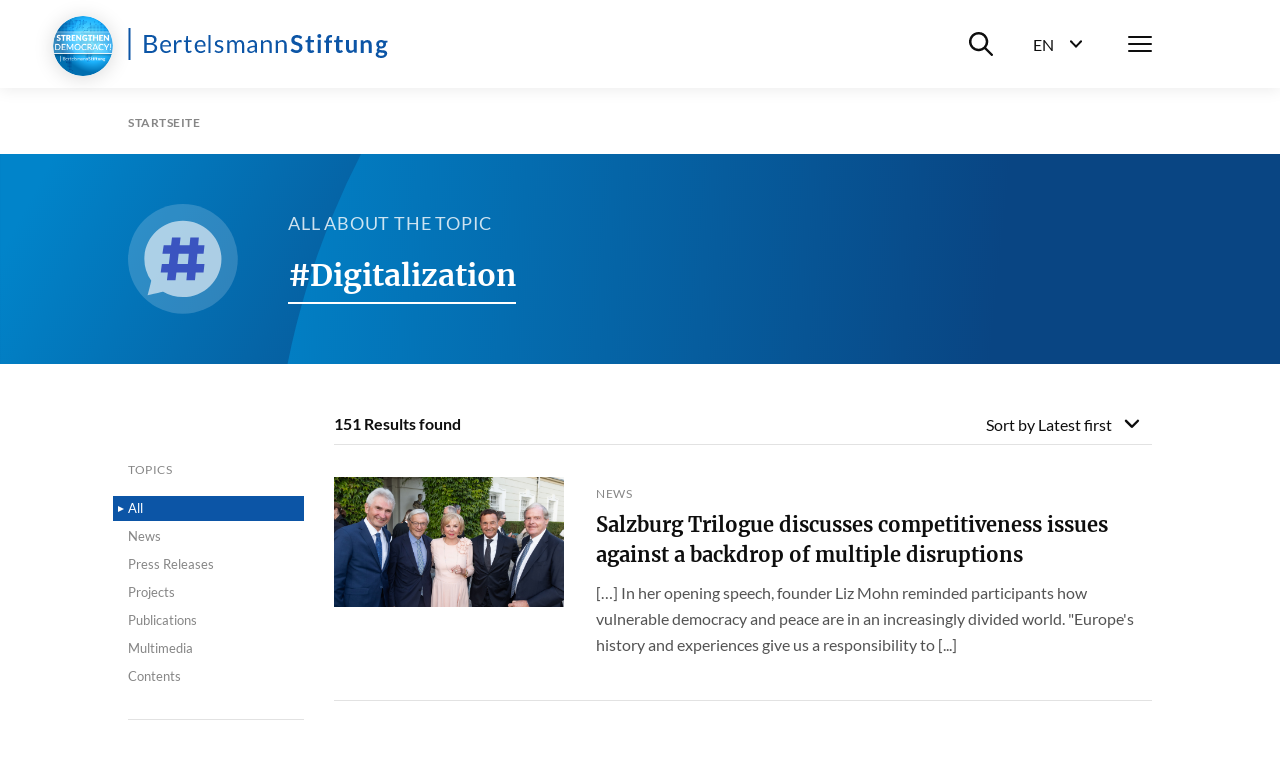

--- FILE ---
content_type: text/html; charset=utf-8
request_url: https://www.bertelsmann-stiftung.de/en/tag/digitalisierung?&sort=date
body_size: 14993
content:
<!DOCTYPE html>
<html lang="en">
<head>
    <meta charset="utf-8">

<!-- 
	Created by: ressourcenmangel GmbH, https://www.ressourcenmangel.de, Tel.: 030 61002450

	This website is powered by TYPO3 - inspiring people to share!
	TYPO3 is a free open source Content Management Framework initially created by Kasper Skaarhoj and licensed under GNU/GPL.
	TYPO3 is copyright 1998-2025 of Kasper Skaarhoj. Extensions are copyright of their respective owners.
	Information and contribution at https://typo3.org/
-->


<title>TAGSITE</title>
<meta name="generator" content="TYPO3 CMS">


<link rel="stylesheet" href="/typo3temp/assets/css/955411be2d95a56fb02e2ae18181c67f.css?1758533587" media="all">







<meta name="viewport" content="width=device-width, initial-scale=1.0">
<meta http-equiv="x-ua-compatible" content="ie=edge">


<script>
  document.documentElement.className = document.documentElement.className.replace(/(\s|^)no-js(\s|$)/, '$1js$2');
  window.lazySizesConfig = {
    lazyClass: 'js-lazyload'
  };
  window.bst = {
    TITLE: 'Bertelsmann Stiftung',
    ASSET_BASE_URL: 'https://assets21.bertelsmann-stiftung.de/',
    JS_BASE_URL: '/javascripts/',
    //ICON_SPRITE_URL: '..https://assets21.bertelsmann-stiftung.de/icons/icons.svg',
    ICON_SPRITE_URL: 'https://assets21.bertelsmann-stiftung.de/icons/icons.svg',
    iconSpriteUrl: 'https://assets21.bertelsmann-stiftung.de/icons/icons.svg',
  };
</script>
<link rel="preload" as="font" type="font/woff2" href="https://assets21.bertelsmann-stiftung.de/fonts/Lato-Regular.woff2" crossorigin>
<link rel="preload" as="font" type="font/woff2" href="https://assets21.bertelsmann-stiftung.de/fonts/Lato-Bold.woff2" crossorigin>
<link rel="preload" as="font" type="font/woff2" href="https://assets21.bertelsmann-stiftung.de/fonts/Lato-Italic.woff2" crossorigin>
<link rel="preload" as="font" type="font/woff2" href="https://assets21.bertelsmann-stiftung.de/fonts/Lato-BoldItalic.woff2" crossorigin>
<link rel="preload" as="font" type="font/woff2" href="https://assets21.bertelsmann-stiftung.de/fonts/Merriweather-Bold.woff2" crossorigin>
<link rel="stylesheet" media="screen" href="https://assets21.bertelsmann-stiftung.de/stylesheets/main.css">
<link rel="stylesheet" media="print" href="https://assets21.bertelsmann-stiftung.de/stylesheets/print.css">
<script src="https://assets21.bertelsmann-stiftung.de/javascripts/head.js"></script>
<script src="https://assets21.bertelsmann-stiftung.de/javascripts/lazyloading.js" async></script>

<link rel="shortcut icon" href="https://assets21.bertelsmann-stiftung.de/favicon.ico">
<link rel="apple-touch-icon" sizes="180x180" href="https://assets21.bertelsmann-stiftung.de/images/favicons/apple-touch-icon.png">
<link rel="icon" sizes="32x32" href="https://assets21.bertelsmann-stiftung.de/images/favicons/favicon-32x32.png">
<link rel="icon" sizes="16x16" href="https://assets21.bertelsmann-stiftung.de/images/favicons/favicon-16x16.png">
<link rel="mask-icon" href="https://assets21.bertelsmann-stiftung.de/images/favicons/safari-pinned-tab.svg" color="#0c55a6">
<meta name="msapplication-TileColor" content="#0c55a6">
<meta name="theme-color" content="#0c55a6">
<link rel="manifest" href="https://assets21.bertelsmann-stiftung.de/images/favicons/site.webmanifest">
<link rel="msapplication-config" href="https://assets21.bertelsmann-stiftung.de/images/favicons/browserconfig.xml">
<meta property="og:title" content="TAGSITE" />
        <meta property="og:description" content="" />
        <meta property="og:image" content="https://www.bertelsmann-stiftung.de/?v=1" />
        <meta name="twitter:card" content="summary_large_image">
        <meta name="twitter:site" content="@BertelsmannSt">
        <meta name="twitter:title" content="TAGSITE">
        <meta name="twitter:description" content="">
        <meta name="twitter:creator" content="@BertelsmannSt">
        <meta name="twitter:image:src" content="https://www.bertelsmann-stiftung.de/?v=1">
        <meta name="twitter:domain" content="bertelsmann-stiftung.de"><meta property="og:url" content="https://www.bertelsmann-stiftung.de/en/tag/inklusion?cHash=e9154807eb22553631769b67f5e64183" /><meta name="date" content="2021-11-10T08:31:22" />
<!-- Copyright (c) 2000-2024 etracker GmbH. All rights reserved. -->
<!-- This material may not be reproduced, displayed, modified or distributed -->
<!-- without the express prior written permission of the copyright holder. -->
<!-- etracker tracklet 5.0 -->
<script type="text/javascript">
	var et_pagename = "/en/tag/inklusion?cHash=e9154807eb22553631769b67f5e64183";
	var et_areas = "Bst%2F%5BEN%5D%2FTAGSITE%2F";
	var et_proxy_redirect = "\/\/insights.bertelsmann-stiftung.de";
	//var et_url = "";
	//var et_target = "";
	//var et_ilevel = 0;
	//var et_tval = "";
	//var et_cust = 0;
	//var et_tonr = "";
	//var et_tsale = 0;
	//var et_basket = "";
	//var et_lpage = "";
	//var et_trig = "";
	//var et_sub = "";
	//var et_se = "";
	//var et_tag = "";
</script>

<script id="_etLoader" type="text/javascript" charset="UTF-8" data-block-cookies="true" data-secure-code="EB9mS9" src="//insights.bertelsmann-stiftung.de/code/e.js" async></script>
<!-- etracker CODE END -->


<link rel="canonical" href="https://www.bertelsmann-stiftung.de/en/tag/inklusion?cHash=e9154807eb22553631769b67f5e64183">

</head>
<body>

<div class="page page--sub" id="page">
    
<!-- Header -->

<header class="header">
    <div class="header__inner">
        <a class="logo logo--blue header__logo" href="/">
            <svg class="logo__image" viewbox="0 0 260 32" xmlns="http://www.w3.org/2000/svg">
                <title>Bertelsmann Stiftung</title>
                <path d="M2.48 0v32H.5V0h1.98zm250.67 12c1.06 0 2 .23 2.78.68h3.57v1.18c0 .4-.17.6-.64.69l-1.12.22c.16.44.26.93.26 1.48 0 2.6-2.08 4.25-4.85 4.25-.48 0-.93-.05-1.37-.14-.39.25-.58.53-.58.84 0 2.1 7.99-.77 7.99 4.23 0 2.3-2.2 4.57-6 4.57-3.77 0-5.55-1.66-5.55-3.47 0-1.23.75-2.05 2-2.55-.61-.36-1-.92-1-1.88 0-.79.5-1.73 1.6-2.31a3.9 3.9 0 0 1-2.02-3.54c0-2.61 2.08-4.25 4.93-4.25zm-1.8 12.5c-.67.39-1.12.91-1.12 1.62 0 .93.82 1.63 3 1.63 2.24 0 3.2-.76 3.2-1.79 0-1.56-2.83-1.16-5.08-1.47zM22.13 7c4.48 0 6.43 1.78 6.43 4.7 0 1.77-1.12 3.34-3.42 4.04 2.65.52 4.03 1.89 4.03 4.13 0 3.06-2.33 5.13-6.4 5.13h-6.45V7h5.81zm102.51 5c2.82 0 4.37 1.93 4.37 4.76v8.04h-.97c-.44 0-.7-.09-.79-.52l-.24-1.17c-1.33 1.2-2.45 1.89-4.38 1.89-1.93 0-3.5-1.07-3.5-3.34 0-1.99 2.03-3.79 7.71-3.92v-.98c0-1.95-.84-2.97-2.47-2.97-2.15 0-2.83 1.33-3.58 1.33-.3 0-.52-.18-.66-.41l-.4-.71a6.72 6.72 0 0 1 4.91-2zM37.9 12c2.96 0 5.12 2.06 5.12 5.64 0 .7-.13.88-.53.88h-8.2c.06 3.18 1.6 4.73 3.92 4.73 2.17 0 3.08-1.22 3.63-1.22.18 0 .31.08.4.21l.62.82C41.78 24.38 39.78 25 38 25c-3.4 0-5.88-2.4-5.88-6.74 0-3.54 2.18-6.26 5.76-6.26zm154.91-.14V25h-3.09V11.86h3.1zM72.5 12c2.95 0 5.1 2.06 5.1 5.64 0 .7-.11.88-.52.88h-8.2c.06 3.18 1.6 4.73 3.92 4.73 2.17 0 3.08-1.22 3.63-1.22a.5.5 0 0 1 .41.21l.6.82C76.39 24.38 74.39 25 72.62 25c-3.4 0-5.88-2.4-5.88-6.74 0-3.54 2.18-6.26 5.76-6.26zm18.78 0a5.5 5.5 0 0 1 3.91 1.47l-.5.8a.48.48 0 0 1-.45.28c-.48 0-1.2-.9-2.91-.9-1.48 0-2.4.81-2.4 1.83 0 2.59 6.47 1.38 6.47 5.46 0 2.32-1.68 4.06-4.73 4.06a6.17 6.17 0 0 1-4.17-1.53l.52-.85c.14-.2.3-.33.6-.33.18 0 .36.1.58.25l.2.13a4 4 0 0 0 2.39.74c1.72 0 2.55-.96 2.55-2.08 0-2.77-6.5-1.33-6.5-5.67 0-1.94 1.61-3.66 4.44-3.66zm148.2 0c2.73 0 4.2 2 4.2 4.85V25h-3v-8.15c0-1.56-.7-2.45-2.12-2.45-1.03 0-1.93.5-2.75 1.34V25h-3V12.2h1.84c.39 0 .64.19.76.56l.21 1.01a5.03 5.03 0 0 1 3.85-1.77zM211.2 8v4.05h3.44v2.2h-3.44v6.98c0 .8.45 1.28 1.12 1.28.78 0 1-.43 1.32-.43.2 0 .28.09.42.27l.95 1.5a5.4 5.4 0 0 1-3.43 1.15c-2.25 0-3.53-1.34-3.53-3.56v-7.19h-1.32c-.34 0-.62-.2-.62-.65v-1.22l2.1-.34.66-3.51c.06-.34.33-.53.7-.53h1.63zm-71.74 4c2.85 0 4.37 1.95 4.37 4.85V25h-2.3v-8.15c0-1.93-.89-3.06-2.74-3.06-1.36 0-2.54.69-3.54 1.78V25h-2.3V12.2h1.38c.32 0 .52.15.62.47l.17 1.39a5.7 5.7 0 0 1 4.34-2.06zm-27.45 0c2.6 0 4.14 1.76 4.14 4.85V25h-2.18v-8.15c0-2-.87-3.06-2.48-3.06-1.43 0-2.67 1.04-2.67 3.06V25h-2.18v-8.15c0-2.06-.82-3.06-2.35-3.06-1.08 0-2 .65-2.77 1.67V25h-2.17V12.2h1.3c.3 0 .5.15.58.47l.16 1.31c.92-1.16 2-1.98 3.51-1.98 1.68 0 2.7 1.04 3.16 2.66a4.03 4.03 0 0 1 3.95-2.66zM59.95 8v4.37h3.5v1.61h-3.5v7.62c0 1.06.55 1.57 1.34 1.57.9 0 1.3-.6 1.55-.6.1 0 .21.08.3.21l.63 1.07A4.36 4.36 0 0 1 60.8 25c-1.93 0-3-1.15-3-3.25v-7.77h-1.48c-.26 0-.46-.15-.46-.48v-.9l2-.26.5-3.91a.47.47 0 0 1 .5-.43h1.09zm109.12-1a7.3 7.3 0 0 1 5.1 1.85l-.8 1.55c-.19.35-.4.49-.73.49-.66 0-1.53-1.22-3.54-1.22-1.8 0-2.71.9-2.71 2.21 0 3.34 8.1 1.55 8.1 7.4 0 3.19-2.23 5.72-6.1 5.72-2.23 0-4.4-.91-5.77-2.31l.95-1.58c.18-.23.44-.4.74-.4.81 0 1.76 1.61 4.18 1.61 1.85 0 2.92-.91 2.92-2.57 0-3.73-8.09-1.25-8.09-7.7 0-2.58 2.1-5.05 5.75-5.05zm-14.78 5c2.86 0 4.38 1.95 4.38 4.85V25h-2.3v-8.15c0-1.93-.89-3.06-2.75-3.06a4.8 4.8 0 0 0-3.53 1.78V25h-2.3V12.2h1.37c.32 0 .53.15.62.47l.18 1.39a5.7 5.7 0 0 1 4.33-2.06zM82.55 7v18h-1.98V7h1.98zM52.1 12c.72 0 1.28.17 1.78.46l-.3 1.67c-.06.22-.19.32-.4.32-.23 0-.7-.24-1.58-.24-1.6 0-2.62.93-3.34 2.66V25h-2.29V12.23h1.31c.5 0 .64.16.71.62l.15 1.99c.89-1.78 2.2-2.84 3.96-2.84zm168.89 0v8.14c0 1.55.7 2.45 2.11 2.45 1.04 0 1.94-.5 2.75-1.33V12h3v12.8h-1.83c-.39 0-.64-.19-.77-.56l-.2-1.02a5.11 5.11 0 0 1-3.86 1.78c-2.72 0-4.2-2.01-4.2-4.86V12h3zm-18.41-5a5 5 0 0 1 1.56.23l-.06 1.52c-.04.48-.48.53-1 .53-1.39 0-2.2.57-2.2 2.44v.83h3.15v2.16h-3.06V25h-2.93V14.72l-1.05-.17c-.46-.09-.76-.32-.76-.76v-1.23h1.81v-.94c0-2.87 1.73-4.62 4.54-4.62zm-20.04 1v4.05h3.44v2.2h-3.44v6.98c0 .8.45 1.28 1.12 1.28.78 0 1-.43 1.33-.43.19 0 .28.09.42.27l.94 1.5a5.4 5.4 0 0 1-3.43 1.15c-2.25 0-3.52-1.34-3.52-3.56v-7.19h-1.33c-.34 0-.62-.2-.62-.65v-1.22l2.1-.34.66-3.51c.07-.34.33-.53.7-.53h1.63zm-55.7 11.14c-4.06.14-5.6 1.04-5.6 2.42 0 1.34.91 1.89 2.05 1.89 1.52 0 2.56-.64 3.55-1.7v-2.61zM22.72 16.8h-3.93v6.27h3.94c2.81 0 4-1.35 4-3.26 0-1.86-1.32-3.01-4.01-3.01zm230.43-2.59c-1.47 0-2.2.82-2.2 2.12 0 1.24.73 2.15 2.2 2.15 1.47 0 2.2-.88 2.2-2.15 0-1.3-.74-2.11-2.2-2.11zm-215.2-.58c-2.1 0-3.3 1.31-3.6 3.5h6.7c0-2.05-1.12-3.5-3.1-3.5zm34.6 0c-2.1 0-3.3 1.31-3.6 3.5h6.71c0-2.05-1.13-3.5-3.12-3.5zm-50.42-4.7H18.8v6.13h3.25c2.79 0 4.06-1.25 4.06-3.07 0-2.11-1.26-3.07-3.97-3.07zM191.26 6a2 2 0 0 1 0 4.01 2 2 0 0 1-1.95-1.98A2 2 0 0 1 191.26 6z"></path>
            </svg>
        </a>
        <div class="header__menu">
			<div class="header__basket js-basket" data-cookie="bst-basket-count" data-link="/en/publications/books-and-studies/shopping-cart" data-text="Article in shopping cart"></div>
            <div class="header__search-wrapper"><button class="header__search-btn" aria-expanded="false" aria-controls="header__search-dropdown"><span class="u-visually-hidden">Suche ein-/ausblenden</span><svg class="icon icon--search header__search-icon" viewBox="0 0 200 200" aria-hidden="true">
                <use xlink:href="#icon-search"></use>
            </svg></button>
                <div class="header__search-dropdown" id="header__search-dropdown" aria-hidden="true">
                    <div class="header__search-dropdown-inner">
                        <form class="search-bar search-bar--suggestions js-search-bar"
                              method="get"
                              action="/en/system/search-results?tx_rsmsearch_pi1%5Baction%5D=index&amp;tx_rsmsearch_pi1%5Bcontroller%5D=Search&amp;cHash=d16086200ee9f2a3f475e970260208f5"
                              role="search">
                            <div class="search-bar__inner">
                                <div class="form-group search-bar__form-group"><label class="label u-visually-hidden form-group__label" for="form-group-68b6">Search website</label>
                                    <input class="input" id="form-group-68b6" type="search" name="tx_rsmsearch_pi1[searchQuery][queryString]" placeholder="Search website" />
                                </div><button class="search-bar__button" type="submit" tabindex="-1"><svg class="icon icon--search" viewBox="0 0 200 200" role="img" aria-labelledby="icon-2272-title">
                                <title id="icon-2272-title">Suchen</title>
                                <use xlink:href="#icon-search"></use>
                            </svg></button>
                                <div class="search-bar__suggestions" aria-hidden="true">
                                    <div class="search-bar__suggestions-inner">
                                        <div class="search-bar__row search-bar__row--entities" aria-live="polite">
                                            <div class="search-bar__col search-bar__entities"></div>
                                        </div>
                                        <div class="search-bar__row search-bar__row--content">
                                            <section class="search-bar__col search-bar__projects">
                                                <div class="search-bar__list-header">
                                                    <h2 class="kicker">Projekte</h2>
                                                </div>
                                            </section>
                                            <section class="search-bar__col search-bar__publications">
                                                <div class="search-bar__list-header">
                                                    <h2 class="kicker">Publications</h2>
                                                </div>
                                            </section>
                                            <section class="search-bar__col search-bar__tags">
                                                <div class="search-bar__list-header">
                                                    <h2 class="kicker">#Schlagworte</h2>
                                                </div>
                                            </section>
                                        </div>
                                    </div>
                                </div>
                            </div>
                        </form>
                    </div>
                    <div class="header__search-background js-focus-deactivate"></div>
                </div>
            </div>
            <div class="header__language-wrapper">
                <button class="header__language-btn"
                        aria-expanded="false"
                        aria-controls="header__language-dropdown">
                    <span class="header__language-btn-label">
                        <abbr class="header__language-btn-title" title="Deutsch">EN</abbr>
                        <span class="u-visually-hidden">Sprachwahl ein-/ausblenden</span>
                    </span>
                    <svg class="icon icon--dropdown header__language-icon" viewBox="0 0 200 200" aria-hidden="true">
                        <use xlink:href="#icon-dropdown"></use>
                    </svg>
                </button>
                <div class="header__language-dropdown" id="header__language-dropdown" aria-hidden="true">
                    <div class="box-link-list">
                        <h2 class="box-link-list__title">Sprache</h2>
                        <ul class="box-link-list__list">
                            <li class="box-link-list__item"><a href="/de/tag/inklusion?cHash=e9154807eb22553631769b67f5e64183" class="box-link" lang="de"><span class="box-link__text">Deutsch</span></a></li><li class="box-link-list__item">
                <div class="box-link box-link--active" lang="de"><span class="box-link__text">English</span><span class="box-link__checkmark">
                        <svg class="icon icon--checkmark" viewBox="0 0 200 200" role="img" aria-labelledby="icon-7447-title">
                            <title id="icon-7447-title">Ausgewählt</title>
                            <use xlink:href="#icon-checkmark"></use>
                        </svg>
                    </span>
                </div>
            </li>
                            

                        </ul>
                    </div>
                </div>
            </div>
            <nav class="header__navigation">
                <button class="header__menu-btn" aria-expanded="false"
                        aria-controls="navbar"><span class="u-visually-hidden">Menü</span>
                    <span class="header__menu-icon"><span></span><span></span><span></span></span>
                </button>
                <div aria-hidden="true" class="header__nav-canvas t-inverted" id="navbar">
                    <div class="header__nav-canvas-inner">
                        <ul class="header__nav-list header__nav-primary">
                            
                                <li class="header__nav-item header__nav-item-primary"><a
                                        class="link header__nav-link header__nav-link-primary" href="/en/home/news">News</a></li>
                            
                                <li class="header__nav-item header__nav-item-primary"><a
                                        class="link header__nav-link header__nav-link-primary" href="/en/our-projects/project-search">Projects</a></li>
                            
                                <li class="header__nav-item header__nav-item-primary"><a
                                        class="link header__nav-link header__nav-link-primary" href="/en/about-us/at-a-glance">About us</a></li>
                            
                        </ul>
                        <ul class="header__nav-list header__nav-secondary">
                            
                                <li class="header__nav-item header__nav-item-secondary">
                                        <a class="link header__nav-link header__nav-link-secondary"
                                           href="/en/careers">Career</a>
                                    </li>
                            
                                <li class="header__nav-item header__nav-item-secondary">
                                        <a class="link header__nav-link header__nav-link-secondary"
                                           href="/en/press">Press</a>
                                    </li>
                            
                                <li class="header__nav-item header__nav-item-secondary">
                                        <a class="link header__nav-link header__nav-link-secondary"
                                           href="/en/system/service/contact">Contact</a>
                                    </li>
                            
                                <li class="header__nav-item header__nav-item-secondary">
                                        <a class="link header__nav-link header__nav-link-secondary"
                                           href="/en/newsletters/newsletter-subscription">Newsletter</a>
                                    </li>
                            
                                <li class="header__nav-item header__nav-item-secondary">
                                        <a class="link header__nav-link header__nav-link-secondary"
                                           href="/en/publications/books-and-studies/verlag-bertelsmann-stiftung">Publisher</a>
                                    </li>
                            
                                <li class="header__nav-item header__nav-item-secondary">
                                        <a class="link header__nav-link header__nav-link-secondary"
                                           href="/en/publikationen/infomaterial/change-magazin">change Magazin</a>
                                    </li>
                            
                                <li class="header__nav-item header__nav-item-secondary">
                                        <a class="link header__nav-link header__nav-link-secondary"
                                           href="/en/our-projects/blogs-1">Blogs</a>
                                    </li>
                            
                        </ul>
                        
                            <ul class="header__nav-list header__nav-languages">
                            
                                
                                    
                                    
                                        <li class="header__nav-item header__nav-item-languages">
                                            <svg class="icon icon--flag-germany header__nav-link-preicon" viewBox="0 0 200 200" aria-hidden="true">
                                                <use xlink:href="#icon-flag-germany"></use>
                                            </svg>
                                            
                                                    <a class="link header__nav-link header__nav-link-languages" href="/de/tag/inklusion?cHash=e9154807eb22553631769b67f5e64183">Deutsch</a>
                                                
                                        </li>
                                    
                                
                                    
                                    
                                
                            </ul>
                        
                    </div>
                </div>
            </nav>
        </div>
    </div>
</header>




    <main class="page__content" id="content">
        
<!-- 658 -->

<nav aria-label="Aktuelle Position" class="breadcrumb js-breadcrumb">
    <div class="breadcrumb__inner">
        <ol class="breadcrumb__list" itemscope="itemscope" itemtype="http://schema.org/BreadcrumbList">

            
                
                        
                                <li class="breadcrumb__list-item" itemprop="itemListElement" itemscope="itemscope"
                                    itemtype="http://schema.org/ListItem"><a class="breadcrumb__item"
                                                                             href="/en/home"
                                                                             itemid="breadcrumb-1"
                                                                             itemprop="item" itemscope="itemscope"
                                                                             itemtype="https://schema.org/WebPage"><span class="breadcrumb__label" itemprop="name">Startseite</span></a>
                                    <meta content="1" itemprop="position"/>
                                </li>
                            
                    
            
        </ol>
    </div>
</nav>



        
<div class="detail-content__block detail-content__block--rsmbstsearch_tagsite" id="c193609">




<header class="tag-stage t-inverted t-blue">
	<div class="tag-stage__inner">
		<div class="tag-stage__icon"><svg class="icon icon--hashtag" viewBox="0 0 200 200" aria-hidden="true">
			<use xlink:href="#icon-hashtag"></use>
		</svg></div>
		<div class="tag-stage__content">
			<div class="tag-stage__kicker">
				<p class="kicker">
					
							All about the topic
						
				</p>
			</div>
			<div class="tag-stage__headline">
				<h1 class="headline headline--1">
					#Digitalization

				</h1>
			</div>
			
		</div>
	</div>
</header>

<div class="detail">
	<div class="list-content js-list-content" data-dynamicfilters="true"
	 	data-parameter="{&quot;type&quot;:&quot;topic-pages-documents&quot;,&quot;typeName&quot;:&quot;digitalisierung&quot;,&quot;sort&quot;:&quot;date&quot;}">
		<div class="list-content__content">
			
				<div class="list-content__filter"><button class="list-content__toggle list-content__toggle--filter js-list-toggle" aria-controls="list-content-da34-filter" aria-expanded="false">Filter</button>
					<div class="list-content__toggle-content list-content__toggle-content--filter" id="list-content-da34-filter">
						<div class="list-filter list-content__list-filter">
							<h2 class="list-filter__title">
								Topics
							</h2>
							<ul class="list-filter__links">
								<li class="list-filter__link-item">
									<a class="list-filter__link list-filter__link--active" aria-selected="true"
									   href="?filter="
									   data-parameter="{&quot;filter&quot;: null}">
										All
									</a>
								</li>
								
									<li class="list-filter__link-item">
										<a class="list-filter__link" aria-selected="false"
										   href="?filter=news"
										   data-parameter="{&quot;filter&quot;: &quot;news&quot;}">
											News
										</a>
									</li>
								
									<li class="list-filter__link-item">
										<a class="list-filter__link" aria-selected="false"
										   href="?filter=press_release"
										   data-parameter="{&quot;filter&quot;: &quot;press_release&quot;}">
											Press Releases
										</a>
									</li>
								
									<li class="list-filter__link-item">
										<a class="list-filter__link" aria-selected="false"
										   href="?filter=project"
										   data-parameter="{&quot;filter&quot;: &quot;project&quot;}">
											Projects
										</a>
									</li>
								
									<li class="list-filter__link-item">
										<a class="list-filter__link" aria-selected="false"
										   href="?filter=publication"
										   data-parameter="{&quot;filter&quot;: &quot;publication&quot;}">
											Publications
										</a>
									</li>
								
									<li class="list-filter__link-item">
										<a class="list-filter__link" aria-selected="false"
										   href="?filter=mediathek"
										   data-parameter="{&quot;filter&quot;: &quot;mediathek&quot;}">
											Multimedia
										</a>
									</li>
								
									<li class="list-filter__link-item">
										<a class="list-filter__link" aria-selected="false"
										   href="?filter=page"
										   data-parameter="{&quot;filter&quot;: &quot;page&quot;}">
											Contents
										</a>
									</li>
								
							</ul>
						</div>
						
							<div class="list-filter list-content__list-filter">
								<h2 class="list-filter__title">More acceptable topics</h2>
								<ul class="list-filter__hashtags">
									
										<li class="list-filter__hashtag-item">
											<a class="list-filter__hashtag-link"
											   title="#SkillsShortage"
											   href="/en/tag/fachkraeftemangel?language=en"
											   data-parameter="{&quot;q&quot;: &quot;fachkraeftemangel&quot;}">
												#SkillsShortage
											</a>
										</li>
									
										<li class="list-filter__hashtag-item">
											<a class="list-filter__hashtag-link"
											   title="#InnovativeStrength"
											   href="/en/tag/innovationskraft?language=en"
											   data-parameter="{&quot;q&quot;: &quot;innovationskraft&quot;}">
												#InnovativeStrengt&hellip;
											</a>
										</li>
									
										<li class="list-filter__hashtag-item">
											<a class="list-filter__hashtag-link"
											   title="#ClimateChange"
											   href="/en/tag/klimawandel?language=en"
											   data-parameter="{&quot;q&quot;: &quot;klimawandel&quot;}">
												#ClimateChange
											</a>
										</li>
									
										<li class="list-filter__hashtag-item">
											<a class="list-filter__hashtag-link"
											   title="#CoalitionAgreement"
											   href="/en/tag/koalitionsvertrag?language=en"
											   data-parameter="{&quot;q&quot;: &quot;koalitionsvertrag&quot;}">
												#CoalitionAgreemen&hellip;
											</a>
										</li>
									
										<li class="list-filter__hashtag-item">
											<a class="list-filter__hashtag-link"
											   title="#Megatrend"
											   href="/en/tag/megatrend?language=en"
											   data-parameter="{&quot;q&quot;: &quot;megatrend&quot;}">
												#Megatrend
											</a>
										</li>
									
										<li class="list-filter__hashtag-item">
											<a class="list-filter__hashtag-link"
											   title="#Transformation"
											   href="/en/tag/transformation?language=en"
											   data-parameter="{&quot;q&quot;: &quot;transformation&quot;}">
												#Transformation
											</a>
										</li>
									
									<li>
										<a class="list-filter__hashtag-link"
										   href="/en/tag/"
										   data-parameter="{&quot;q&quot;: &quot;&quot;}">
										</a>
									</li>
								</ul>
							</div>
						
						<input class="list-filter__query" id="form-group-186949-query" type="hidden">
					</div>
				</div>
			
			
					

<div class="list-content__inner">
	<div class="list-content__top">
		<p class="list-content__count" aria-live="polite">
			<span class="list-content__count-number">151</span>
			 &nbsp;Results found
		</p>
		
			<div class="list-content__sort">
				<button class="list-content__toggle list-content__toggle--sort js-list-toggle" aria-controls="list-content-b9b2-sort" aria-expanded="false">
					Sort by
					<span class="list-content__toggle-sort-label">
					
							Latest first
						
				</span>
				</button>
				<ul class="list-content__toggle-content list-content__toggle-content--sort" id="list-content-b9b2-sort">
					<li class="list-content__sort-item">
						<a class="list-content__sort-link  list-content__sort-link--active" aria-selected="true"
						   href="https://www.bertelsmann-stiftung.de/en/tag/digitalisierung?1=&amp;sort=date" data-parameter="{&quot;sort&quot;: &quot;date&quot;}">
							Latest first
						</a>
					</li>
					<li class="list-content__sort-item">
						<a class="list-content__sort-link " aria-selected="false"
						   href="https://www.bertelsmann-stiftung.de/en/tag/digitalisierung?1=&amp;sort=relevance"
						   data-parameter="{&quot;sort&quot;: &quot;rel&quot;}">
							Relevance
						</a>
					</li>
				</ul>
			</div>
		

	</div>
	<div class="list-content__teaser-list">
		<div class="teaser-list teaser-list--lines">
			<div class="teaser-list__items-wrapper">
				
					<div class="teaser-list__item">
						<article class="teaser teaser--horizontal" style="">
							
								<div class="teaser__image ">
									<div class="image loading loading--finished" style="padding-top: 56.52173913043478%;">
										<noscript>
											<img class="image__fallback" alt="Alternative text" width="230" height="130" src="https://www.bertelsmann-stiftung.de/fileadmin/files/user_upload/Foto_Salzburger_Trilog_2025_c_Valentin_Weinhaeupl.jpg" />
										</noscript>
										<img class="image__img lazyloaded" alt="Alternative text" width="230" height="130" src="https://www.bertelsmann-stiftung.de/fileadmin/files/user_upload/Foto_Salzburger_Trilog_2025_c_Valentin_Weinhaeupl.jpg" data-src="https://www.bertelsmann-stiftung.de/fileadmin/files/user_upload/Foto_Salzburger_Trilog_2025_c_Valentin_Weinhaeupl.jpg">
									</div>
								</div>
							
							<div class="teaser__inner">
								<div class="teaser__text-content">
									<div class="teaser__kicker">
										<p class="kicker">
											News
										</p>
									</div>
									<div class="teaser__headline">
										<h2 class="headline headline--2">
											<a class="headline__link" href="https://www.bertelsmann-stiftung.de/en/topics/latest-news/2025/august/salzburg-trilogue-discusses-competitiveness-issues-against-a-backdrop-of-multiple-disruptions" data-overlay-target="teaser" >
												Salzburg Trilogue discusses competitiveness issues against a backdrop of multiple disruptions
											</a>
										</h2>
									</div>
									<div class="teaser__text">
										<div class="text">
											<p>[…] In her opening speech, founder Liz Mohn reminded participants how vulnerable democracy and peace are in an increasingly divided world. "Europe's history and experiences give us a responsibility to&nbsp[...]
											</p>
										</div>
									</div>
								</div>
							</div>
						</article>
					</div>
				
					<div class="teaser-list__item">
						<article class="teaser teaser--horizontal" style="">
							
								<div class="teaser__image ">
									<div class="image loading loading--finished" style="padding-top: 56.52173913043478%;">
										<noscript>
											<img class="image__fallback" alt="Alternative text" width="230" height="130" src="https://www.bertelsmann-stiftung.de/fileadmin/files/user_upload/2025_04_29_Jahrespressekonferenz_MG_8937.jpg" />
										</noscript>
										<img class="image__img lazyloaded" alt="Alternative text" width="230" height="130" src="https://www.bertelsmann-stiftung.de/fileadmin/files/user_upload/2025_04_29_Jahrespressekonferenz_MG_8937.jpg" data-src="https://www.bertelsmann-stiftung.de/fileadmin/files/user_upload/2025_04_29_Jahrespressekonferenz_MG_8937.jpg">
									</div>
								</div>
							
							<div class="teaser__inner">
								<div class="teaser__text-content">
									<div class="teaser__kicker">
										<p class="kicker">
											Press Releases
										</p>
									</div>
									<div class="teaser__headline">
										<h2 class="headline headline--2">
											<a class="headline__link" href="https://www.bertelsmann-stiftung.de/en/topics/latest-news/2025/april/growth-and-innovation-as-cornerstones-of-a-strong-democracy-and-a-digitally-sovereign-europe" data-overlay-target="teaser" >
												Growth and innovation as cornerstones of a strong democracy and a digitally sovereign Europe
											</a>
										</h2>
									</div>
									<div class="teaser__text">
										<div class="text">
											<p>[…] Press Release: Growth and innovation as cornerstones of a strong democracy and a digitally sovereign Europe Germany needs to be put back on track for growth and must drive innovation together with its&nbsp[...]
											</p>
										</div>
									</div>
								</div>
							</div>
						</article>
					</div>
				
					<div class="teaser-list__item">
						<article class="teaser teaser--horizontal" style="">
							
								<div class="teaser__image ">
									<div class="image loading loading--finished" style="padding-top: 56.52173913043478%;">
										<noscript>
											<img class="image__fallback" alt="Alternative text" width="230" height="130" src="https://www.bertelsmann-stiftung.de/fileadmin/files/mediathek/youtube-previews/qLRC4K07n98.jpg" />
										</noscript>
										<img class="image__img lazyloaded" alt="Alternative text" width="230" height="130" src="https://www.bertelsmann-stiftung.de/fileadmin/files/mediathek/youtube-previews/qLRC4K07n98.jpg" data-src="https://www.bertelsmann-stiftung.de/fileadmin/files/mediathek/youtube-previews/qLRC4K07n98.jpg">
									</div>
								</div>
							
							<div class="teaser__inner">
								<div class="teaser__text-content">
									<div class="teaser__kicker">
										<p class="kicker">
											Multimedia
										</p>
									</div>
									<div class="teaser__headline">
										<h2 class="headline headline--2">
											<a class="headline__link" href="https://www.bertelsmann-stiftung.de/en/media-center/media/mid/jugendbeteiligung-wie-koennen-junge-menschen-gesundheitsplattformen-mitgestalten" data-overlay-target="teaser" >
												Youth Engagement: How can young people be involved in the design of a health platform
											</a>
										</h2>
									</div>
									<div class="teaser__text">
										<div class="text">
											<p>[…] Daniele Mullings is a digital transformation consultant for health and education. She criticizes that the specific needs of young people are often overlooked in digital health solutions. In this&nbsp[...]
											</p>
										</div>
									</div>
								</div>
							</div>
						</article>
					</div>
				
					<div class="teaser-list__item">
						<article class="teaser teaser--horizontal" style="">
							
								<div class="teaser__image ">
									<div class="image loading loading--finished" style="padding-top: 56.52173913043478%;">
										<noscript>
											<img class="image__fallback" alt="Alternative text" width="230" height="130" src="https://www.bertelsmann-stiftung.de/fileadmin/files/mediathek/youtube-previews/jnlO6jrGzQA.jpg" />
										</noscript>
										<img class="image__img lazyloaded" alt="Alternative text" width="230" height="130" src="https://www.bertelsmann-stiftung.de/fileadmin/files/mediathek/youtube-previews/jnlO6jrGzQA.jpg" data-src="https://www.bertelsmann-stiftung.de/fileadmin/files/mediathek/youtube-previews/jnlO6jrGzQA.jpg">
									</div>
								</div>
							
							<div class="teaser__inner">
								<div class="teaser__text-content">
									<div class="teaser__kicker">
										<p class="kicker">
											Multimedia
										</p>
									</div>
									<div class="teaser__headline">
										<h2 class="headline headline--2">
											<a class="headline__link" href="https://www.bertelsmann-stiftung.de/en/media-center/media/mid/junge-stimmen-zu-trusted-health-ecox" data-overlay-target="teaser" >
												Young voices on Trusted Health Ecosystems
											</a>
										</h2>
									</div>
									<div class="teaser__text">
										<div class="text">
											<p>[…] We had the pleasure to ask six global youth representatives what they think about our Trusted Health Ecosystems-concept. Take a look at the many different answers. We had the pleasure to ask six&nbsp[...]
											</p>
										</div>
									</div>
								</div>
							</div>
						</article>
					</div>
				
					<div class="teaser-list__item">
						<article class="teaser teaser--horizontal" style="">
							
								<div class="teaser__image ">
									<div class="image loading loading--finished" style="padding-top: 56.52173913043478%;">
										<noscript>
											<img class="image__fallback" alt="Alternative text" width="230" height="130" src="https://www.bertelsmann-stiftung.de/fileadmin/files/user_upload/front_page_EuroStack_5000x2500px_Office_01.jpg" />
										</noscript>
										<img class="image__img lazyloaded" alt="Alternative text" width="230" height="130" src="https://www.bertelsmann-stiftung.de/fileadmin/files/user_upload/front_page_EuroStack_5000x2500px_Office_01.jpg" data-src="https://www.bertelsmann-stiftung.de/fileadmin/files/user_upload/front_page_EuroStack_5000x2500px_Office_01.jpg">
									</div>
								</div>
							
							<div class="teaser__inner">
								<div class="teaser__text-content">
									<div class="teaser__kicker">
										<p class="kicker">
											News
										</p>
									</div>
									<div class="teaser__headline">
										<h2 class="headline headline--2">
											<a class="headline__link" href="https://www.bertelsmann-stiftung.de/en/our-projects/reframetech-algorithmen-fuers-gemeinwohl/project-news/eurostack-a-european-alternative-for-digital-sovereignty" data-overlay-target="teaser" >
												EuroStack – A European Alternative for Digital Sovereignty
											</a>
										</h2>
									</div>
									<div class="teaser__text">
										<div class="text">
											<p>[…] More than 80% of Europe’s digital technologies and infrastructures are imported, and 70% of the foundational AI models used globally originate in the United States. Meanwhile, European companies&nbsp[...]
											</p>
										</div>
									</div>
								</div>
							</div>
						</article>
					</div>
				
					<div class="teaser-list__item">
						<article class="teaser teaser--horizontal" style="">
							
								<div class="teaser__image ">
									<div class="image loading loading--finished" style="padding-top: 56.52173913043478%;">
										<noscript>
											<img class="image__fallback" alt="Alternative text" width="230" height="130" src="https://www.bertelsmann-stiftung.de/fileadmin/files/mediathek/youtube-previews/tW3ivULhZ4I.jpg" />
										</noscript>
										<img class="image__img lazyloaded" alt="Alternative text" width="230" height="130" src="https://www.bertelsmann-stiftung.de/fileadmin/files/mediathek/youtube-previews/tW3ivULhZ4I.jpg" data-src="https://www.bertelsmann-stiftung.de/fileadmin/files/mediathek/youtube-previews/tW3ivULhZ4I.jpg">
									</div>
								</div>
							
							<div class="teaser__inner">
								<div class="teaser__text-content">
									<div class="teaser__kicker">
										<p class="kicker">
											Multimedia
										</p>
									</div>
									<div class="teaser__headline">
										<h2 class="headline headline--2">
											<a class="headline__link" href="https://www.bertelsmann-stiftung.de/en/media-center/media/mid/default-44e65b23bb308d97592b14e008ef0fac" data-overlay-target="teaser" >
												Youth Engagement – Young people’s perspective on digital health
											</a>
										</h2>
									</div>
									<div class="teaser__text">
										<div class="text">
											<p>[…] Daniele Mullings is committed to youth engagement. In this video, the digital transformation consultant for health and education explains why it is so important and not always easy to involve young&nbsp[...]
											</p>
										</div>
									</div>
								</div>
							</div>
						</article>
					</div>
				
					<div class="teaser-list__item">
						<article class="teaser teaser--horizontal" style="">
							
								<div class="teaser__image ">
									<div class="image loading loading--finished" style="padding-top: 56.52173913043478%;">
										<noscript>
											<img class="image__fallback" alt="Alternative text" width="230" height="130" src="https://www.bertelsmann-stiftung.de/fileadmin/files/PicturePark/2024-03/ID_2153_CC_Header_Presse_Demo_staerken_D_2_HighRes.jpg" />
										</noscript>
										<img class="image__img lazyloaded" alt="Alternative text" width="230" height="130" src="https://www.bertelsmann-stiftung.de/fileadmin/files/PicturePark/2024-03/ID_2153_CC_Header_Presse_Demo_staerken_D_2_HighRes.jpg" data-src="https://www.bertelsmann-stiftung.de/fileadmin/files/PicturePark/2024-03/ID_2153_CC_Header_Presse_Demo_staerken_D_2_HighRes.jpg">
									</div>
								</div>
							
							<div class="teaser__inner">
								<div class="teaser__text-content">
									<div class="teaser__kicker">
										<p class="kicker">
											News
										</p>
									</div>
									<div class="teaser__headline">
										<h2 class="headline headline--2">
											<a class="headline__link" href="https://www.bertelsmann-stiftung.de/en/topics/latest-news/2024/march-1/strengthen-democracy-priorities-for-2024" data-overlay-target="teaser" >
												Strengthen democracy! Priorities for 2024
											</a>
										</h2>
									</div>
									<div class="teaser__text">
										<div class="text">
											<p>[…] Through its work, the Bertelsmann Stiftung aims to make democracy crisis-proof and sustainable. Here is an overview of our activities and priorities in this area: Maia Sandu and Michael Otto to&nbsp[...]
											</p>
										</div>
									</div>
								</div>
							</div>
						</article>
					</div>
				
					<div class="teaser-list__item">
						<article class="teaser teaser--horizontal" style="">
							
								<div class="teaser__image ">
									<div class="image loading loading--finished" style="padding-top: 56.52173913043478%;">
										<noscript>
											<img class="image__fallback" alt="Alternative text" width="230" height="130" src="https://www.bertelsmann-stiftung.de/fileadmin/files/user_upload/10.10.2024_BST_WHO_YC-3429.jpg" />
										</noscript>
										<img class="image__img lazyloaded" alt="Alternative text" width="230" height="130" src="https://www.bertelsmann-stiftung.de/fileadmin/files/user_upload/10.10.2024_BST_WHO_YC-3429.jpg" data-src="https://www.bertelsmann-stiftung.de/fileadmin/files/user_upload/10.10.2024_BST_WHO_YC-3429.jpg">
									</div>
								</div>
							
							<div class="teaser__inner">
								<div class="teaser__text-content">
									<div class="teaser__kicker">
										<p class="kicker">
											Press Releases
										</p>
									</div>
									<div class="teaser__headline">
										<h2 class="headline headline--2">
											<a class="headline__link" href="https://www.bertelsmann-stiftung.de/en/topics/latest-news/2024/october/better-health-requires-more-participation-by-young-people" data-overlay-target="teaser" >
												Better Health Requires More Participation by Young People
											</a>
										</h2>
									</div>
									<div class="teaser__text">
										<div class="text">
											<p>[…] Press Release: Better involvement of and support for young people is essential to creating a healthier, more equitable, and future-proof society. That is the key message of a declaration published by&nbsp[...]
											</p>
										</div>
									</div>
								</div>
							</div>
						</article>
					</div>
				
					<div class="teaser-list__item">
						<article class="teaser teaser--horizontal" style="">
							
								<div class="teaser__image ">
									<div class="image loading loading--finished" style="padding-top: 56.52173913043478%;">
										<noscript>
											<img class="image__fallback" alt="Alternative text" width="230" height="130" src="https://www.bertelsmann-stiftung.de/fileadmin/files/user_upload/Hannes_Ametsreiter__Vodafone_-_Ralph_Heck__Sebastian_Pf_tze.jpg" />
										</noscript>
										<img class="image__img lazyloaded" alt="Alternative text" width="230" height="130" src="https://www.bertelsmann-stiftung.de/fileadmin/files/user_upload/Hannes_Ametsreiter__Vodafone_-_Ralph_Heck__Sebastian_Pf_tze.jpg" data-src="https://www.bertelsmann-stiftung.de/fileadmin/files/user_upload/Hannes_Ametsreiter__Vodafone_-_Ralph_Heck__Sebastian_Pf_tze.jpg">
									</div>
								</div>
							
							<div class="teaser__inner">
								<div class="teaser__text-content">
									<div class="teaser__kicker">
										<p class="kicker">
											Press Releases
										</p>
									</div>
									<div class="teaser__headline">
										<h2 class="headline headline--2">
											<a class="headline__link" href="https://www.bertelsmann-stiftung.de/en/topics/latest-news/2024/september/hannes-ametsreiter-appointed-chairman-of-the-bertelsmann-stiftung-executive-board" data-overlay-target="teaser" >
												Hannes Ametsreiter appointed chairman of the Bertelsmann Stiftung Executive Board
											</a>
										</h2>
									</div>
									<div class="teaser__text">
										<div class="text">
											<p>[…] Press Release: Prof. Dr. Ing. Werner J. Bauer, chairman of the Bertelsmann Stiftung Board of Trustees, says, "On behalf of the Board of Trustees, I would like to thank Ralph Heck for his effective&nbsp[...]
											</p>
										</div>
									</div>
								</div>
							</div>
						</article>
					</div>
				
					<div class="teaser-list__item">
						<article class="teaser teaser--horizontal" style="">
							
								<div class="teaser__image ">
									<div class="image loading loading--finished" style="padding-top: 56.52173913043478%;">
										<noscript>
											<img class="image__fallback" alt="Alternative text" width="230" height="130" src="https://www.bertelsmann-stiftung.de/fileadmin/files/user_upload/Kacheln_CCA_-_2.png" />
										</noscript>
										<img class="image__img lazyloaded" alt="Alternative text" width="230" height="130" src="https://www.bertelsmann-stiftung.de/fileadmin/files/user_upload/Kacheln_CCA_-_2.png" data-src="https://www.bertelsmann-stiftung.de/fileadmin/files/user_upload/Kacheln_CCA_-_2.png">
									</div>
								</div>
							
							<div class="teaser__inner">
								<div class="teaser__text-content">
									<div class="teaser__kicker">
										<p class="kicker">
											Press Releases
										</p>
									</div>
									<div class="teaser__headline">
										<h2 class="headline headline--2">
											<a class="headline__link" href="https://www.bertelsmann-stiftung.de/en/topics/latest-news/2022/september/leadership-team-for-program-europes-future-completed" data-overlay-target="teaser" >
												Leadership Team for Program “Europe’s Future” completed
											</a>
										</h2>
									</div>
									<div class="teaser__text">
										<div class="text">
											<p>[…] Press Release: We asked Daniela Schwarzer, Christian Mölling and Malte Zabel what is currently on their minds regarding Europe and our work in the program: What do you see as the most pressing issues&nbsp[...]
											</p>
										</div>
									</div>
								</div>
							</div>
						</article>
					</div>
				
			</div>
			<div class="teaser-list__button">
				<a class="button js-load-more" href="#">
					<span class="button__text">Load more</span>
				</a>
			</div>
		</div>
	</div>
</div>


				
		</div>
	</div>
</div>
</div>


    </main>
    
<!-- Footer -->

<footer class="footer">
    <div class="footer__inner">
        <div class="footer__logo">
            <div class="logo logo--blue"><svg class="logo__image" xmlns="http://www.w3.org/2000/svg" viewbox="0 0 260 32">
                <title>Bertelsmann Stiftung</title>
                <path d="M2.48 0v32H.5V0h1.98zm250.67 12c1.06 0 2 .23 2.78.68h3.57v1.18c0 .4-.17.6-.64.69l-1.12.22c.16.44.26.93.26 1.48 0 2.6-2.08 4.25-4.85 4.25-.48 0-.93-.05-1.37-.14-.39.25-.58.53-.58.84 0 2.1 7.99-.77 7.99 4.23 0 2.3-2.2 4.57-6 4.57-3.77 0-5.55-1.66-5.55-3.47 0-1.23.75-2.05 2-2.55-.61-.36-1-.92-1-1.88 0-.79.5-1.73 1.6-2.31a3.9 3.9 0 0 1-2.02-3.54c0-2.61 2.08-4.25 4.93-4.25zm-1.8 12.5c-.67.39-1.12.91-1.12 1.62 0 .93.82 1.63 3 1.63 2.24 0 3.2-.76 3.2-1.79 0-1.56-2.83-1.16-5.08-1.47zM22.13 7c4.48 0 6.43 1.78 6.43 4.7 0 1.77-1.12 3.34-3.42 4.04 2.65.52 4.03 1.89 4.03 4.13 0 3.06-2.33 5.13-6.4 5.13h-6.45V7h5.81zm102.51 5c2.82 0 4.37 1.93 4.37 4.76v8.04h-.97c-.44 0-.7-.09-.79-.52l-.24-1.17c-1.33 1.2-2.45 1.89-4.38 1.89-1.93 0-3.5-1.07-3.5-3.34 0-1.99 2.03-3.79 7.71-3.92v-.98c0-1.95-.84-2.97-2.47-2.97-2.15 0-2.83 1.33-3.58 1.33-.3 0-.52-.18-.66-.41l-.4-.71a6.72 6.72 0 0 1 4.91-2zM37.9 12c2.96 0 5.12 2.06 5.12 5.64 0 .7-.13.88-.53.88h-8.2c.06 3.18 1.6 4.73 3.92 4.73 2.17 0 3.08-1.22 3.63-1.22.18 0 .31.08.4.21l.62.82C41.78 24.38 39.78 25 38 25c-3.4 0-5.88-2.4-5.88-6.74 0-3.54 2.18-6.26 5.76-6.26zm154.91-.14V25h-3.09V11.86h3.1zM72.5 12c2.95 0 5.1 2.06 5.1 5.64 0 .7-.11.88-.52.88h-8.2c.06 3.18 1.6 4.73 3.92 4.73 2.17 0 3.08-1.22 3.63-1.22a.5.5 0 0 1 .41.21l.6.82C76.39 24.38 74.39 25 72.62 25c-3.4 0-5.88-2.4-5.88-6.74 0-3.54 2.18-6.26 5.76-6.26zm18.78 0a5.5 5.5 0 0 1 3.91 1.47l-.5.8a.48.48 0 0 1-.45.28c-.48 0-1.2-.9-2.91-.9-1.48 0-2.4.81-2.4 1.83 0 2.59 6.47 1.38 6.47 5.46 0 2.32-1.68 4.06-4.73 4.06a6.17 6.17 0 0 1-4.17-1.53l.52-.85c.14-.2.3-.33.6-.33.18 0 .36.1.58.25l.2.13a4 4 0 0 0 2.39.74c1.72 0 2.55-.96 2.55-2.08 0-2.77-6.5-1.33-6.5-5.67 0-1.94 1.61-3.66 4.44-3.66zm148.2 0c2.73 0 4.2 2 4.2 4.85V25h-3v-8.15c0-1.56-.7-2.45-2.12-2.45-1.03 0-1.93.5-2.75 1.34V25h-3V12.2h1.84c.39 0 .64.19.76.56l.21 1.01a5.03 5.03 0 0 1 3.85-1.77zM211.2 8v4.05h3.44v2.2h-3.44v6.98c0 .8.45 1.28 1.12 1.28.78 0 1-.43 1.32-.43.2 0 .28.09.42.27l.95 1.5a5.4 5.4 0 0 1-3.43 1.15c-2.25 0-3.53-1.34-3.53-3.56v-7.19h-1.32c-.34 0-.62-.2-.62-.65v-1.22l2.1-.34.66-3.51c.06-.34.33-.53.7-.53h1.63zm-71.74 4c2.85 0 4.37 1.95 4.37 4.85V25h-2.3v-8.15c0-1.93-.89-3.06-2.74-3.06-1.36 0-2.54.69-3.54 1.78V25h-2.3V12.2h1.38c.32 0 .52.15.62.47l.17 1.39a5.7 5.7 0 0 1 4.34-2.06zm-27.45 0c2.6 0 4.14 1.76 4.14 4.85V25h-2.18v-8.15c0-2-.87-3.06-2.48-3.06-1.43 0-2.67 1.04-2.67 3.06V25h-2.18v-8.15c0-2.06-.82-3.06-2.35-3.06-1.08 0-2 .65-2.77 1.67V25h-2.17V12.2h1.3c.3 0 .5.15.58.47l.16 1.31c.92-1.16 2-1.98 3.51-1.98 1.68 0 2.7 1.04 3.16 2.66a4.03 4.03 0 0 1 3.95-2.66zM59.95 8v4.37h3.5v1.61h-3.5v7.62c0 1.06.55 1.57 1.34 1.57.9 0 1.3-.6 1.55-.6.1 0 .21.08.3.21l.63 1.07A4.36 4.36 0 0 1 60.8 25c-1.93 0-3-1.15-3-3.25v-7.77h-1.48c-.26 0-.46-.15-.46-.48v-.9l2-.26.5-3.91a.47.47 0 0 1 .5-.43h1.09zm109.12-1a7.3 7.3 0 0 1 5.1 1.85l-.8 1.55c-.19.35-.4.49-.73.49-.66 0-1.53-1.22-3.54-1.22-1.8 0-2.71.9-2.71 2.21 0 3.34 8.1 1.55 8.1 7.4 0 3.19-2.23 5.72-6.1 5.72-2.23 0-4.4-.91-5.77-2.31l.95-1.58c.18-.23.44-.4.74-.4.81 0 1.76 1.61 4.18 1.61 1.85 0 2.92-.91 2.92-2.57 0-3.73-8.09-1.25-8.09-7.7 0-2.58 2.1-5.05 5.75-5.05zm-14.78 5c2.86 0 4.38 1.95 4.38 4.85V25h-2.3v-8.15c0-1.93-.89-3.06-2.75-3.06a4.8 4.8 0 0 0-3.53 1.78V25h-2.3V12.2h1.37c.32 0 .53.15.62.47l.18 1.39a5.7 5.7 0 0 1 4.33-2.06zM82.55 7v18h-1.98V7h1.98zM52.1 12c.72 0 1.28.17 1.78.46l-.3 1.67c-.06.22-.19.32-.4.32-.23 0-.7-.24-1.58-.24-1.6 0-2.62.93-3.34 2.66V25h-2.29V12.23h1.31c.5 0 .64.16.71.62l.15 1.99c.89-1.78 2.2-2.84 3.96-2.84zm168.89 0v8.14c0 1.55.7 2.45 2.11 2.45 1.04 0 1.94-.5 2.75-1.33V12h3v12.8h-1.83c-.39 0-.64-.19-.77-.56l-.2-1.02a5.11 5.11 0 0 1-3.86 1.78c-2.72 0-4.2-2.01-4.2-4.86V12h3zm-18.41-5a5 5 0 0 1 1.56.23l-.06 1.52c-.04.48-.48.53-1 .53-1.39 0-2.2.57-2.2 2.44v.83h3.15v2.16h-3.06V25h-2.93V14.72l-1.05-.17c-.46-.09-.76-.32-.76-.76v-1.23h1.81v-.94c0-2.87 1.73-4.62 4.54-4.62zm-20.04 1v4.05h3.44v2.2h-3.44v6.98c0 .8.45 1.28 1.12 1.28.78 0 1-.43 1.33-.43.19 0 .28.09.42.27l.94 1.5a5.4 5.4 0 0 1-3.43 1.15c-2.25 0-3.52-1.34-3.52-3.56v-7.19h-1.33c-.34 0-.62-.2-.62-.65v-1.22l2.1-.34.66-3.51c.07-.34.33-.53.7-.53h1.63zm-55.7 11.14c-4.06.14-5.6 1.04-5.6 2.42 0 1.34.91 1.89 2.05 1.89 1.52 0 2.56-.64 3.55-1.7v-2.61zM22.72 16.8h-3.93v6.27h3.94c2.81 0 4-1.35 4-3.26 0-1.86-1.32-3.01-4.01-3.01zm230.43-2.59c-1.47 0-2.2.82-2.2 2.12 0 1.24.73 2.15 2.2 2.15 1.47 0 2.2-.88 2.2-2.15 0-1.3-.74-2.11-2.2-2.11zm-215.2-.58c-2.1 0-3.3 1.31-3.6 3.5h6.7c0-2.05-1.12-3.5-3.1-3.5zm34.6 0c-2.1 0-3.3 1.31-3.6 3.5h6.71c0-2.05-1.13-3.5-3.12-3.5zm-50.42-4.7H18.8v6.13h3.25c2.79 0 4.06-1.25 4.06-3.07 0-2.11-1.26-3.07-3.97-3.07zM191.26 6a2 2 0 0 1 0 4.01 2 2 0 0 1-1.95-1.98A2 2 0 0 1 191.26 6z"></path>
            </svg></div>
        </div>
        <ul class="footer__links" aria-label="Meta-Navigation">
            
                <li class="footer__links-item"><a class="footer__links-link" href="/en/system/imprint">Imprint</a></li>
            
                <li class="footer__links-item"><a class="footer__links-link" href="/en/system/privacy-policy">Privacy Policy</a></li>
            
                <li class="footer__links-item"><a class="footer__links-link" href="/en/system/service/rss-feeds">RSS</a></li>
            
        </ul>
        <ul class="footer__social">
            
                <li class="footer__social-item">
                    <a class="footer__social-link" href="https://www.facebook.com/BertelsmannStiftung" target="_blank"><svg class="icon icon--circle-facebook footer__social-icon" viewBox="0 0 200 200" role="img" aria-labelledby="icon-d402-title">
                    <title id="icon-d402-title">Facebook</title>
                    <use xlink:href="#icon-circle-facebook"></use>
                </svg></a></li>
            
            
                <li class="footer__social-item">
                    <a class="footer__social-link" href="https://www.instagram.com/bertelsmannstiftung" target="_blank"><svg class="icon icon--circle-instagram footer__social-icon" viewBox="0 0 200 200" role="img" aria-labelledby="icon-c8ad-title">
                    <title id="icon-c8ad-title">Instagram</title>
                    <use xlink:href="#icon-circle-instagram"></use>
                </svg></a></li>
            
            
                <li class="footer__social-item">
                    <a class="footer__social-link" href="https://www.linkedin.com/company/bertelsmann-stiftung/" target="_blank"><svg class="icon icon--circle-linkedin footer__social-icon" viewBox="0 0 200 200" role="img" aria-labelledby="icon-f8cc-title">
                    <title id="icon-f8cc-title">LinkedIn</title>
                    <use xlink:href="#icon-circle-linkedin"></use>
                </svg></a></li>
            
			
				<li class="footer__social-item">
					<a class="footer__social-link" href="https://bsky.app/profile/bertelsmannst.bsky.social" target="_blank"><svg class="icon icon--circle-x.com footer__social-icon" viewBox="0 0 200 200" role="img" aria-labelledby="icon-6438-title">
						<title id="icon-6438-title">BlueSky</title>
						<use xlink:href="#icon-circle-bluesky"></use>
					</svg></a></li>
			
            
                <li class="footer__social-item">
                    <a class="footer__social-link" href="https://www.xing.com/companies/bertelsmannstiftung" target="_blank"><svg class="icon icon--circle-xing footer__social-icon" viewBox="0 0 200 200" role="img" aria-labelledby="icon-de68-title">
                    <title id="icon-de68-title">XING</title>
                    <use xlink:href="#icon-circle-xing"></use>
                </svg></a></li>
            
            
                <li class="footer__social-item">
                    <a class="footer__social-link" href="https://www.youtube.com/user/BertelsmannStiftung?gl=DE&amp;amp;hl=de" target="_blank"><svg class="icon icon--circle-youtube footer__social-icon" viewBox="0 0 200 200" role="img" aria-labelledby="icon-a7df-title">
                    <title id="icon-a7df-title">YouTube</title>
                    <use xlink:href="#icon-circle-youtube"></use>
                </svg></a></li>
            
            <li class="footer__social-item">
                <a class="footer__social-link" href="/en/presse/podcasts-der-bertelsmann-stiftung">
                    <svg class="icon icon--circle-podcast footer__social-icon" viewBox="0 0 200 200" role="img" aria-labelledby="icon-e019-title">
                        <title id="icon-e019-title">Podcast</title>
                        <use xlink:href="#icon-circle-podcast"></use>
                    </svg>
                </a>
            </li>
        </ul>
    </div>
</footer>



</div>


<template class="lightbox-template">
    <div class="lightbox" id="lightbox">
        <div class="lightbox__inner"><button class="lightbox__close"><svg class="icon icon--close lightbox__close-icon" viewBox="0 0 200 200" role="img" aria-labelledby="icon-c35b-title">
            <title id="icon-c35b-title">Schließen</title>
            <use xlink:href="#icon-close"></use>
        </svg></button>
            <div class="lightbox__content"></div>
        </div>
        <div class="lightbox__background"></div>
    </div>
</template>

<template class="person-box__detail">

    <div class="person-detail">
  <div class="person-detail__inner">
    <div class="person-detail__header">
      <div class="person-detail__name js-name">
        <h3 class="headline headline--1">%NAME%</h3>
      </div>
      <div class="person-detail__role js-role">%POSITION%</div>
      <div class="person-detail__slogan js-slogan">%SLOGAN%</div>
    </div>
    <div class="person-detail__col-1">
      <div class="person-detail__image js-image">
        <div class="image loading" style="padding-top: 74.56140350877193%;"><noscript><img class="image__fallback" alt="%ALT%" width="228" height="170" src="https://placehold.it/228x170/00297f/ffffff.png?text=228x170" /></noscript><img class="image__img js-lazyload" alt="%ALT%" width="228" height="170" src="[data-uri]" data-src="https://placehold.it/228x170/00297f/ffffff.png?text=228x170" /></div>
      </div>
      <div class="person-detail__socialmedia js-contacts">
        <div class="person-detail__socialmedia-link js-contacts-link"><a class="icon-link" href="%CONTACTS_LINK%"><span class="icon-link__icon"><svg class="icon icon--circle-phone" viewBox="0 0 200 200" role="img" aria-labelledby="icon-2265-title">
  <title id="icon-2265-title">Telefon</title>
  <use xlink:href="#icon-circle-phone"></use>
</svg></span><span class="icon-link__text">%CONTACTS_TEXT%</span></a></div>
      </div>
      <div class="person-detail__downloads js-downloads">
        <div class="person-detail__downloads-title js-downloads-title">
          <h4 class="headline headline--3">%DOWNLOADS_TITLE%</h4>
        </div>
        <div class="person-detail__downloads-link js-downloads-link"><a class="icon-link" href="%DOWNLOADS_LINK%" rel="noopener noreferrer" target="_blank" download="%DOWNLOADS_DOWNLOAD%"><span class="icon-link__icon"><svg class="icon icon--download-2" viewBox="0 0 200 200" role="img" aria-labelledby="icon-d008-title">
  <title id="icon-d008-title">Download</title>
  <use xlink:href="#icon-download-2"></use>
</svg></span><span class="icon-link__text">%DOWNLOADS_TEXT%</span></a></div>
      </div>
    </div>
    <div class="person-detail__col-2">
      <div class="person-detail__sections js-sections">
        <div class="person-detail__section js-section">
          <div class="person-detail__section-title js-section-title">
            <h4 class="headline headline--3">%SECTION_TITLE%</h4>
          </div>
          <div class="person-detail__section-text text js-text">%ITEM_TEXT%</div>
          <div class="person-detail__section-text text js-link"><a class="link" href="%ITEM_LINK%">%ITEM_TEXT%</a></div>
          <div class="person-detail__section-text text js-link-external"><a class="link" href="%ITEM_LINK%" rel="noopener noreferrer" target="_blank">%ITEM_TEXT%</a></div>
        </div>
      </div>
    </div>
  </div>
</div>
</template>

<template class="media-lightbox-template">
    <div class="media-teaser__gallery">
        <div class="slider slider--gallery js-swiper" data-slidesPerView="1">
            <div class="slider__arrows swiper-arrows"><button class="slider__arrow slider__arrow--prev swiper-arrow-prev" tabindex="-1"><svg class="icon icon--chevron-left slider__arrow-icon" viewBox="0 0 200 200" aria-hidden="true">
                <use xlink:href="#icon-chevron-left"></use>
            </svg></button><button class="slider__arrow slider__arrow--next swiper-arrow-next" tabindex="-1"><svg class="icon icon--chevron-right slider__arrow-icon" viewBox="0 0 200 200" aria-hidden="true">
                <use xlink:href="#icon-chevron-right"></use>
            </svg></button></div>
            <div class="slider__inner swiper-inner">
                <div class="slider__wrap swiper-wrapper">
                    <div class="slider__slide swiper-slide" data-index="0">
                        <div class="slider__slide-inner">
                            <figure class="figure">
                                <div class="figure__media">
                                    <div class="image loading" style="padding-top: 57.46268656716418%;"><noscript><img class="image__fallback" alt="Alternative text" width="670" height="385" src="https://dummyimage.com/670x385/c8d7f6/28281a.png?text=670x385" /></noscript><img class="image__img js-lazyload" alt="Alternative text" width="670" height="385" src="[data-uri]" data-src="https://dummyimage.com/670x385/c8d7f6/28281a.png?text=670x385" /></div>
                                </div>
                                <figcaption class="figure__caption">
                                    <p class="figure__copyright"><svg class="icon icon--camera figure__copyright-icon" viewBox="0 0 200 200" role="img" aria-labelledby="icon-1c5f-title">
                                        <title id="icon-1c5f-title">Source</title>
                                        <use xlink:href="#icon-camera"></use>
                                    </svg>%COPYRIGHT%</p>
                                    <p class="figure__caption-text">%CAPTION%</p>
                                </figcaption>
                            </figure>
                        </div>
                    </div>
                </div>
            </div>
            <div class="swiper-pagination"></div>
            <div class="slider__thumbnails">
                <div class="slider slider--thumbnails js-thumbnails" data-slidesPerView="5">
                    <div class="slider__arrows swiper-arrows"><button class="slider__arrow slider__arrow--prev swiper-arrow-prev" tabindex="-1"><svg class="icon icon--arrow-left slider__arrow-icon" viewBox="0 0 200 200" aria-hidden="true">
                        <use xlink:href="#icon-arrow-left"></use>
                    </svg></button><button class="slider__arrow slider__arrow--next swiper-arrow-next" tabindex="-1"><svg class="icon icon--arrow-right slider__arrow-icon" viewBox="0 0 200 200" aria-hidden="true">
                        <use xlink:href="#icon-arrow-right"></use>
                    </svg></button></div>
                    <div class="slider__inner swiper-inner">
                        <div class="slider__wrap swiper-wrapper">
                            <div class="slider__slide swiper-slide" data-index="0">
                                <div class="slider__slide-inner">
                                    <div class="image" style="padding-top: 52.77777777777778%;"><img class="image__img" alt="" width="144" height="76" src="https://dummyimage.com/144x76/c8d7f6/28281a.png?text=144x76" /></div>
                                </div>
                            </div>
                        </div>
                    </div>
                </div>
            </div>
        </div>
    </div>
</template>


<script>
	let language="de",menu=document.getElementsByClassName("box-link-list__item"),element=menu[0].getElementsByTagName("a");0===element.length&&(element=menu[1].getElementsByTagName("a"),language="en");let url=window.location.protocol+"//"+window.location.host+"/"+language+window.location.pathname.substring(3);element[0].setAttribute("href",url);
</script>
<script src="/_assets/a62ec3a56984e43fe01d76c403392455/Frontend/JavaScript/detectIe.en.js?v=1"></script><script src="https://assets21.bertelsmann-stiftung.de/javascripts/main.js"></script><script type="text/javascript">
    var forEach = function (array, callback, scope) {
      for (var i = 0; i < array.length; i++) {
        callback.call(scope, i, array[i]); // passes back stuff we need
      }
    };
    var jsETrackerLinks = document.querySelectorAll('.jsETrackerLink'),
    jsETrackerLinksCount = jsETrackerLinks.length;

    if (jsETrackerLinksCount) {
        forEach(jsETrackerLinks, function (index, value) {
          var $this = jsETrackerLinks[index],
                et_category = $this.getAttribute('data-eta'),
                et_object = $this.getAttribute('data-etb'),
                et_action = $this.getAttribute('data-etc'),
                et_tags = $this.getAttribute('data-etd');
            $this.addEventListener('mousedown', function() {
            if (typeof ET_Event === 'undefined' || typeof ET_Event.eventStart === 'undefined') return;
            ET_Event.eventStart(et_category, et_object, et_action, et_tags);
          }, false);
        });
    }

</script>

<!-- Footer SVG from EXT:rsmbstsitebst21 -->
<div style="height: 0; width: 0; position: absolute; visibility: hidden; display: none">
	<!--?xml version="1.0" encoding="UTF-8"?-->
	<svg xmlns="http://www.w3.org/2000/svg" xmlns:xlink="http://www.w3.org/1999/xlink">

		<symbol id="icon-circle-bluesky" viewBox="0 0 200 200">
			<circle cx="100" cy="100" r="100"/>
			<path fill="#FFFFFF" d="M100,94.52c-5.21-9.64-19.39-27.61-32.57-36.47c-12.63-8.48-17.45-7.02-20.6-5.65
						c-3.66,1.56-4.32,6.91-4.32,10.04c0,3.15,1.81,25.78,2.99,29.56c3.91,12.48,17.79,16.69,30.59,15.34
						c-18.75,2.64-35.4,9.14-13.57,32.28c24.02,23.67,32.92-5.07,37.49-19.65c4.57,14.58,9.82,42.29,37.05,19.65
						c20.45-19.65,5.62-29.64-13.13-32.28c12.79,1.35,26.68-2.86,30.58-15.34c1.18-3.78,2.99-26.41,2.99-29.55
						c0-3.15-0.67-8.48-4.32-10.06c-3.16-1.36-7.97-2.83-20.6,5.65C119.39,66.92,105.2,84.89,100,94.52z"/>
		</symbol>
	</svg>
</div>



<!-- SITE DEFAULT PARSER ACTIVE -->
</body>
</html>

--- FILE ---
content_type: image/svg+xml
request_url: https://assets21.bertelsmann-stiftung.de/icons/icons.svg
body_size: 25072
content:
<?xml version="1.0" encoding="UTF-8"?><!DOCTYPE svg PUBLIC "-//W3C//DTD SVG 1.1//EN" "http://www.w3.org/Graphics/SVG/1.1/DTD/svg11.dtd"><svg xmlns="http://www.w3.org/2000/svg" xmlns:xlink="http://www.w3.org/1999/xlink"><defs>
    <path id="a" d="M165.9623 45.7877c.38902-.38901.39008-1.01865-.00419-1.41292l-10.33289-10.3329c-.39132-.39132-1.03106-.38604-1.41291-.00419L100 88.25 45.7877 34.0377c-.38901-.38901-1.01865-.39008-1.41292.00419l-10.3329 10.33289c-.39132.39132-.38604 1.03106-.00419 1.41291L88.25 100l-54.2123 54.2123c-.38901.38902-.39008 1.01865.00419 1.41292l10.33289 10.3329c.39132.39132 1.03106.38604 1.41291.00419L100 111.75l54.2123 54.2123c.38902.38902 1.01865.39008 1.41292-.00419l10.3329-10.33289c.39132-.39132.38604-1.03106.00419-1.41291L111.75 100l54.2123-54.2123z"/>
  
    <path id="cn-a" fill="#ff0" d="M-.6.8 0-1 .6.8-1-.3h2z"/>
  
    <g id="eu-d">
      <g id="eu-b">
        <path id="eu-a" d="m0-1-.3 1 .5.1z"/>
        <use xlink:href="#eu-a" transform="scale(-1 1)"/>
      </g>
      <g id="eu-c">
        <use xlink:href="#eu-b" transform="rotate(72)"/>
        <use xlink:href="#eu-b" transform="rotate(144)"/>
      </g>
      <use xlink:href="#eu-c" transform="scale(-1 1)"/>
    </g>
  </defs><symbol id="icon-arrow-down" viewBox="0 0 200 200"><path d="M100.3 0a9.1 9.1 0 0 0-8.96 9.22v159.99l-50.8-49.56a9.1 9.1 0 1 0-12.7 13.02l65.41 63.8a9.1 9.1 0 0 0 14.4-.04l65.38-63.76a9.1 9.1 0 1 0-12.69-13.02l-50.81 49.56V9.22A9.1 9.1 0 0 0 100.29 0z"/></symbol><symbol id="icon-arrow-left" viewBox="0 0 200 200"><path d="M89.22589 155.89256c-3.25437 3.25437-8.53074 3.25437-11.78511 0l-50-50a8.38495 8.38495 0 01-.18097-.18667 7.63472 7.63472 0 01-.07656-.08241 9.725 9.725 0 01-.09086-.1011 6.47979 6.47979 0 01-.07955-.09078 11.6892 11.6892 0 01-.09452-.11223 5.58636 5.58636 0 01-.08235-.10012c-.0173-.02217-.03483-.0442-.05224-.0663a8.25804 8.25804 0 01-1.0592-1.74884 8.48336 8.48336 0 01-.16625-.39906c-.00944-.0249-.01897-.04995-.02837-.07504-.23436-.62328-.39593-1.28191-.47472-1.96574-.005-.04715-.01-.09376-.01461-.1404a5.0374 5.0374 0 01-.01104-.11717c-.00302-.03915-.0061-.07882-.00888-.11851A8.32338 8.32338 0 0125 100c0-.1966.0068-.39162.0202-.58482a12.65703 12.65703 0 01.01004-.1266 5.29706 5.29706 0 01.00995-.11222 16.17115 16.17115 0 01.01502-.13686 8.25912 8.25912 0 01.4737-1.96747c.0119-.03117.02375-.06224.0358-.09325a7.35287 7.35287 0 01.06217-.15548 8.70718 8.70718 0 01.0282-.06763 8.61273 8.61273 0 01.06979-.1601 8.21638 8.21638 0 01.39551-.77315c.02027-.03354.04015-.06725.06026-.1008.09314-.15684.1926-.31107.29765-.4626.01911-.02637.03799-.05327.05701-.08006.02346-.03413.04761-.06756.07204-.10086.02264-.02985.0451-.06007.06778-.09015.07989-.10676.16285-.2114.24869-.31444a14.80377 14.80377 0 01.08934-.1051 5.89892 5.89892 0 01.07913-.09092c.02308-.0258.0462-.0516.06948-.07723a8.31718 8.31718 0 01.27902-.29282l50-50c3.25437-3.25437 8.53074-3.25437 11.78511 0 3.25437 3.25437 3.25437 8.53075 0 11.78512L53.452 91.66733l113.21467-.00066c4.51714 0 8.19485 3.59405 8.32951 8.07856L175 100c0 4.60237-3.73096 8.33333-8.33333 8.33333l-113.21367.001 35.77289 35.77311c3.18795 3.18796 3.25301 8.31623.19518 11.58338z"/></symbol><symbol id="icon-arrow-right" viewBox="0 0 200 200"><path d="M110.77411 44.10744c3.25437-3.25437 8.53074-3.25437 11.78511 0l50 50c.06128.06128.12161.12351.18097.18667a7.63472 7.63472 0 01.07656.08241 9.725 9.725 0 01.09086.1011 6.47979 6.47979 0 01.07955.09078 11.6892 11.6892 0 01.09452.11223c.028.03316.05532.06656.08235.10012.0173.02217.03483.0442.05224.0663a8.25804 8.25804 0 011.0592 1.74884 8.48336 8.48336 0 01.16625.39906c.00944.0249.01897.04995.02837.07504.23436.62328.39593 1.28191.47472 1.96574.005.04715.01.09376.01461.1404a5.0374 5.0374 0 01.01104.11717c.00302.03915.0061.07882.00888.11851A8.32338 8.32338 0 01175 100c0 .1966-.0068.39162-.0202.58482a12.65703 12.65703 0 01-.01004.1266 5.29706 5.29706 0 01-.00995.11222 16.17115 16.17115 0 01-.01502.13686 8.25912 8.25912 0 01-.4737 1.96747c-.0119.03117-.02375.06224-.0358.09325a7.35287 7.35287 0 01-.06217.15548 8.70718 8.70718 0 01-.0282.06763 8.61273 8.61273 0 01-.06979.1601 8.21638 8.21638 0 01-.39551.77314c-.02027.03355-.04015.06726-.06026.10081-.09314.15684-.1926.31107-.29765.4626-.01911.02637-.03799.05327-.05702.08006-.02345.03413-.0476.06756-.07203.10086-.02264.02985-.0451.06007-.06778.09015-.07989.10676-.16285.2114-.24869.31444a14.80377 14.80377 0 01-.08934.1051 5.89892 5.89892 0 01-.07913.09092c-.02308.0258-.0462.0516-.06948.07723a8.31718 8.31718 0 01-.27902.29282l-50 50c-3.25437 3.25437-8.53074 3.25437-11.78511 0-3.25437-3.25437-3.25437-8.53075 0-11.78512l35.77389-35.77477-113.21467.00066c-4.51714 0-8.19485-3.59405-8.32951-8.07856L25 100c0-4.60237 3.73096-8.33333 8.33333-8.33333l113.21367-.001-35.77289-35.77311c-3.18795-3.18796-3.25301-8.31623-.19518-11.58338z"/></symbol><symbol id="icon-audio" viewBox="0 0 200 200"><path d="M133.27 90a2.77 2.77 0 0 1 2.69 2.34l.04.52v5.71c0 19-13.65 34.68-31.27 36.86l.03.27v14.28h20.32c1.5 0 2.73 1.57 2.73 3.51 0 1.73-.97 3.16-2.24 3.45l-.49.06H75.92c-1.5 0-2.73-1.57-2.73-3.5 0-1.73.97-3.17 2.24-3.46l.49-.06h21.85V135.7l.01-.12c-17.92-1.41-32.12-16.74-32.76-35.68L65 98.58v-5.72a2.8 2.8 0 0 1 2.73-2.85 2.77 2.77 0 0 1 2.69 2.34l.04.51v5.72c0 17.35 13.45 31.41 30.04 31.41 16.18 0 29.38-13.39 30.01-30.15l.03-1.26v-5.72a2.8 2.8 0 0 1 2.73-2.85zM101 47c11.5 0 20.93 8.76 21.92 19.92h-8.17l-.5.06c-1.27.3-2.25 1.72-2.25 3.44 0 1.71.98 3.15 2.26 3.44l.49.06H123v7.23h-8.25l-.5.06c-1.27.29-2.25 1.72-2.25 3.44s.98 3.14 2.26 3.44l.49.05H123v7.24h-8.25l-.5.06c-1.27.3-2.25 1.72-2.25 3.44s.98 3.15 2.26 3.44l.49.06h8A21.95 21.95 0 0 1 101 121a21.96 21.96 0 0 1-21.76-18.62h8.01l.5-.06c1.27-.29 2.25-1.72 2.25-3.44s-.98-3.15-2.26-3.44l-.49-.06H79v-7.24h8.25l.5-.05c1.27-.3 2.25-1.72 2.25-3.44s-.98-3.14-2.26-3.44l-.49-.06H79v-7.23h8.25l.5-.06c1.27-.3 2.25-1.73 2.25-3.44 0-1.72-.98-3.15-2.26-3.44l-.49-.06h-8.17A21.95 21.95 0 0 1 101 47z"/><path d="M100 0c55.23 0 100 44.77 100 100s-44.77 100-100 100S0 155.23 0 100 44.77 0 100 0zm0 10a90 90 0 1 0 0 180 90 90 0 0 0 0-180z"/><circle cx="99.55" cy="102.48" r="94.57" fill-opacity=".5"/></symbol><symbol id="icon-bookmark" viewBox="0 0 200 200"><path d="M160 170.57V30a10 10 0 0 0-10-10H50a10 10 0 0 0-10 10v140.57l54.19-38.7a9.94 9.94 0 0 1 11.62 0L160 170.56v.01zm-60-18.28l-64.19 45.85A10 10 0 0 1 20 190V30A30 30 0 0 1 50 0h100a30 30 0 0 1 30 30v160a10 10 0 0 1-15.81 8.14L100 152.29z"/></symbol><symbol id="icon-books" viewBox="0 0 200 200"><path d="M107.692916,25 L196.005235,58.2624121 C196.179792,58.3158368 196.349545,58.3800966 196.513698,58.4544161 L196.517484,58.4562623 L196.668911,58.5285123 C198.054954,59.2250009 199.00444,60.6532657 199.00444,62.3140576 C199.00444,64.0251764 197.993324,65.5029609 196.515539,66.164075 L196.534984,66.1835195 L105.942908,104.430915 L16.7209997,64.179 L16.711949,64.2001772 C13.9119363,62.8390599 10.5091432,64.0251764 9.14802591,66.8446336 L9.05080325,67.0585234 C7.70913052,69.8779806 8.89524699,73.2807738 11.6952596,74.6224465 L106.195687,120.151819 L193.657193,79.8530257 L194.084973,79.6391359 C194.609975,79.4058015 195.173867,79.2891343 195.757203,79.2891343 C198.109991,79.2891343 199.996111,81.1752539 199.996111,83.5280423 C199.996111,85.2391612 199.00444,86.6975011 197.565544,87.3586152 C197.507211,87.3975043 197.468322,87.4169488 197.409988,87.4363933 L106.117909,129.524084 L16.7219997,86.456 L16.7061156,86.4894446 C13.9742074,85.1737303 10.6822202,86.2720863 9.26136842,88.9392645 L9.15580372,89.1475122 L9.0527477,89.361402 C7.7013527,92.1789148 8.88941363,95.5739301 11.6952596,96.9175473 L11.6952596,96.9175473 L106.188,143.014 L193.666916,102.148126 L194.092751,101.943959 C194.615809,101.70868 195.173867,101.588124 195.766925,101.588124 C198.102213,101.588124 200,103.48591 200,105.821199 C200,107.532317 199.000551,108.988713 197.561655,109.665383 C197.5111,109.698438 197.460544,109.715938 197.409988,109.733439 L106.123742,152.386965 L16.7139997,108.807 L16.7061156,108.823434 C13.9742074,107.511512 10.6822202,108.606266 9.26136842,111.275064 L9.15580372,111.483446 L9.0527477,111.695392 C7.7013527,114.514849 8.88941363,117.909864 11.6952596,119.253482 L11.6952596,119.253482 L106.188,165.35 L193.666916,124.484061 L194.092751,124.277949 C194.615809,124.04267 195.173867,123.924058 195.766925,123.924058 C198.102213,123.924058 200,125.8199 200,128.155188 C200,129.866307 199.000551,131.322703 197.561655,132.001317 C197.5111,132.034373 197.460544,132.051873 197.409988,132.067428 L106.123742,174.722899 L8.01440967,126.902961 C0.987155688,123.525445 -1.98396885,115.059296 1.40132423,108.020375 L1.40132423,108.020375 L1.50438025,107.802596 C2.44656963,105.844533 3.78444143,104.200781 5.37632076,102.921314 C0.296103455,98.9141546 -1.52318755,91.7652753 1.40132423,85.684441 L1.40132423,85.684441 L1.50438025,85.4686067 C2.44260084,83.5187911 3.77317742,81.8807945 5.35621787,80.6038367 C0.28439473,76.5984974 -1.52631029,69.4556169 1.40910204,63.3835068 L1.5063247,63.169617 C3.41769594,59.2040709 6.95497301,56.5231145 10.936687,55.5509548 L107.692916,25 Z"/></symbol><symbol id="icon-bug-in" viewBox="0 0 200 200"><path d="M180.124555,5 L19.1992883,5 C11.0854093,5 5,11.0854093 5,18.5231317 L5,180.800712 C5,188.238434 11.0854093,194.323843 19.1992883,194.323843 L180.800712,194.323843 C188.238434,194.323843 195,188.238434 195,180.800712 L195,18.5231317 C194.323843,11.0854093 188.238434,5 180.124555,5 Z M61.1209964,166.601423 L33.3985765,166.601423 L33.3985765,75.9964413 L61.797153,75.9964413 L61.797153,166.601423 L61.1209964,166.601423 Z M46.9217082,63.8256228 C38.1316726,63.8256228 30.6939502,56.3879004 30.6939502,47.5978648 C30.6939502,38.8078292 38.1316726,31.3701068 46.9217082,31.3701068 C55.7117438,31.3701068 63.1494662,38.8078292 63.1494662,47.5978648 C63.1494662,56.3879004 56.3879004,63.8256228 46.9217082,63.8256228 Z M166.601423,166.601423 L138.879004,166.601423 L138.879004,122.651246 C138.879004,112.508897 138.879004,98.9857651 124.003559,98.9857651 C109.128114,98.9857651 107.099644,110.480427 107.099644,121.975089 L107.099644,166.601423 L79.3772242,166.601423 L79.3772242,75.9964413 L106.423488,75.9964413 L106.423488,88.1672598 L107.099644,88.1672598 C111.156584,81.405694 119.946619,73.2918149 133.469751,73.2918149 C161.868327,73.2918149 167.27758,92.2241993 167.27758,116.565836 L167.27758,166.601423 L166.601423,166.601423 Z"/></symbol><symbol id="icon-camera" viewBox="0 0 200 200"><path d="M130 8.5l18.3 20.37H180c10.27 0 18.78 8 19.88 18.16l.12 2.2v122.24c0 10.45-7.83 19.13-17.83 20.25l-2.17.11H20c-10.27 0-18.78-8-19.88-18.16l-.12-2.2V49.23C0 38.78 7.83 30.1 17.83 28.98l2.17-.11h31.7L70 8.5h60zm-7.43 16.67H77.4L59.05 45.75l-38.55-.02-1.25.04c-1.12.13-2.08 1-2.43 2.08l-.12.83-.03 122.59.05 1.26a3.03 3.03 0 0 0 2.01 2.5l.84.12 159.93.03 1.25-.05a2.99 2.99 0 0 0 2.43-2.06l.12-.85.03-122.57-.05-1.28a3 3 0 0 0-2.01-2.49l-.84-.13h-39.46l-18.4-20.58zM100 58.5c27.6 0 50 22.4 50 50s-22.4 50-50 50-50-22.4-50-50 22.4-50 50-50zm0 16.67a33.35 33.35 0 0 0 0 66.66 33.35 33.35 0 0 0 0-66.66z"/></symbol><symbol id="icon-chart" viewBox="0 -960 960 960"><path d="M160-120q-17 0-28.5-11.5T120-160v-40q0-17 11.5-28.5T160-240q17 0 28.5 11.5T200-200v40q0 17-11.5 28.5T160-120Zm160 0q-17 0-28.5-11.5T280-160v-220q0-17 11.5-28.5T320-420q17 0 28.5 11.5T360-380v220q0 17-11.5 28.5T320-120Zm160 0q-17 0-28.5-11.5T440-160v-140q0-17 11.5-28.5T480-340q17 0 28.5 11.5T520-300v140q0 17-11.5 28.5T480-120Zm160 0q-17 0-28.5-11.5T600-160v-200q0-17 11.5-28.5T640-400q17 0 28.5 11.5T680-360v200q0 17-11.5 28.5T640-120Zm160 0q-17 0-28.5-11.5T760-160v-360q0-17 11.5-28.5T800-560q17 0 28.5 11.5T840-520v360q0 17-11.5 28.5T800-120ZM560-481q-16 0-30.5-6T503-504L400-607 188-395q-12 12-28.5 11.5T131-396q-11-12-10.5-28.5T132-452l211-211q12-12 26.5-17.5T400-686q16 0 31 5.5t26 17.5l103 103 212-212q12-12 28.5-11.5T829-771q11 12 10.5 28.5T828-715L617-504q-11 11-26 17t-31 6Z"/></symbol><symbol id="icon-checkmark" viewBox="0 0 200 200"><path d="M163.04 9.4a20 20 0 0 1 35.04 19.15l-1.12 2.05-100 160a20 20 0 0 1-29.2 5.22l-1.9-1.68-60-60a20 20 0 0 1 26.4-29.94l1.88 1.66 42.24 42.22L163.04 9.4z"/></symbol><symbol id="icon-chevron-left" viewBox="0 0 200 200"><path d="M148.6 1.46a5.26 5.26 0 0 0-7.25-.02l-.18.18-90.7 94.74a5.26 5.26 0 0 0-.18 7.1l.17.18 90.7 94.74a5.26 5.26 0 0 0 7.78-7.1l-.17-.18L61.55 100l87.22-91.1a5.26 5.26 0 0 0 .02-7.26l-.18-.18z"/></symbol><symbol id="icon-chevron-right" viewBox="0 0 200 200"><path d="M50.62 1.46a5.26 5.26 0 0 1 7.26-.02l.18.18 90.71 94.74a5.26 5.26 0 0 1 .17 7.1l-.17.18-90.7 94.74a5.26 5.26 0 0 1-7.78-7.1l.17-.18 87.22-91.1L50.46 8.9a5.26 5.26 0 0 1-.02-7.26l.18-.18z"/></symbol><symbol id="icon-circle-facebook" viewBox="0 0 200 200"><circle cx="100" cy="100" r="100" fill="#fff"/><path d="M100 0c55.23 0 100 44.77 100 100 0 49.91-36.57 91.29-84.38 98.79a87.29 87.29 0 0 1-4.53.6l-.62.07c-1.01.1-2.03.2-3.05.27l-.22.01-1.08.08h-.15l-1.68.09-.8.03a53.88 53.88 0 0 1-1.56.04L100 200l1.47-.01-1.47.01h.36-.36a102.22 102.22 0 0 1-3.25-.05h-.07a99.56 99.56 0 0 1-12.3-1.16C36.57 191.3 0 149.91 0 100 0 44.77 44.77 0 100 0zm22.15 39.05c-22.84 0-37.77 13.84-37.77 38.91V100h-25.4v28.91h25.4v69.88a100.5 100.5 0 0 0 12.37 1.16h-.07l1.47.03-1.4-.03 1.75.04h-.35 1.49-1.14l1.5.01h.36l1.11-.01a100.63 100.63 0 0 0 1.51-.03l-1.05.02c.52 0 1.05-.02 1.57-.04l-.52.02 1.31-.05-.8.03a101.32 101.32 0 0 0 2.63-.12h-.15l1.23-.08-1.08.08 1.3-.1-.22.02a102.34 102.34 0 0 0 3.89-.35l-.62.07 1.35-.15-.73.08 1.59-.19-.86.1c.44-.04.88-.1 1.32-.16l-.46.06c.99-.12 1.97-.26 2.94-.41V128.9h23.3l4.44-28.91h-27.74V81.24c0-7.9 3.87-15.62 16.3-15.62h12.62V41s-11.45-1.96-22.4-1.96z"/></symbol><symbol id="icon-circle-fax" viewBox="0 0 200 200"><circle cx="100" cy="100" r="100"/><path fill="#FFF" d="M67.73 87.37a6.55 6.55 0 1 0 0 13.1 6.55 6.55 0 0 0 0-13.1zM145.5 61H139V41.5a6.5 6.5 0 0 0-6.5-6.5h-65a6.5 6.5 0 0 0-6.5 6.5V61h-6.5A19.5 19.5 0 0 0 35 80.5v39A19.5 19.5 0 0 0 54.5 139H61v19.5a6.5 6.5 0 0 0 6.5 6.5h65a6.5 6.5 0 0 0 6.5-6.5V139h6.5a19.5 19.5 0 0 0 19.5-19.5v-39A19.5 19.5 0 0 0 145.5 61zM74.28 48.1h52.37v13.09H74.28v-13.1zm52.37 103.8H74.28v-26.18h52.37v26.19zm25.26-31.8c0 3.62-2.9 6.55-6.5 6.55h-6.48v-6.54c0-3.62-2.9-6.55-6.49-6.55H67.56a6.52 6.52 0 0 0-6.49 6.55v6.54h-6.49a6.52 6.52 0 0 1-6.49-6.54V80.83c0-3.62 2.9-6.55 6.5-6.55h90.83a6.52 6.52 0 0 1 6.49 6.55v39.28z"/></symbol><symbol id="icon-circle-instagram" viewBox="0 0 200 200"><circle cx="100" cy="100" r="100" fill="#FFF"/><path d="M100 0c55.22 0 100 44.78 100 100 0 55.21-44.78 100-100 100S0 155.22 0 100 44.8 0 100 0zm25.6 40H74.4c-17.67 0-32 14.92-32 33.33v53.34c0 18.4 14.33 33.34 32 33.34h51.2c17.67 0 32-14.94 32-33.34V73.33c0-18.41-14.33-33.34-32-33.34V40zM100 70c15.91 0 28.8 13.44 28.8 30 0 16.56-12.89 30-28.8 30-15.9 0-28.8-13.44-28.8-30 0-16.57 12.9-30 28.8-30zm0 10c-10.6 0-19.2 8.95-19.2 20 0 11.04 8.6 20 19.2 20s19.2-8.96 19.2-20c0-11.05-8.6-20-19.2-20zm32-20c3.54 0 6.4 2.98 6.4 6.67a6.54 6.54 0 0 1-6.4 6.66 6.54 6.54 0 0 1-6.4-6.66A6.54 6.54 0 0 1 132 60z"/></symbol><symbol id="icon-circle-linkedin" viewBox="0 0 200 200"><circle cx="100" cy="100" r="100" fill="#FFF"/><path d="M100 0C44.78 0 0 44.78 0 100c0 55.21 44.78 100 100 100s100-44.78 100-100S155.2 0 100 0zM71.9 150.99H48.5V77.72h23.38v73.27h.01zM60.2 67.7h-.15c-7.85 0-12.92-5.63-12.92-12.65 0-7.2 5.22-12.67 13.23-12.67 8 0 12.92 5.47 13.06 12.67 0 7.02-5.07 12.65-13.22 12.65zm96 83.28h-23.38v-39.2c0-9.85-3.38-16.57-11.85-16.57-6.45 0-10.3 4.53-12 8.9-.61 1.57-.76 3.76-.76 5.95V151H84.83s.3-66.4 0-73.27h23.38V88.1c3.11-5 8.67-12.1 21.07-12.1 15.38 0 26.92 10.48 26.92 32.99v42z"/></symbol><symbol id="icon-circle-mail" viewBox="0 0 200 200"><circle cx="100" cy="100" r="100"/><path fill="#FFF" d="M160 70v66c0 6.6-5.4 12-12 12H52c-6.6 0-12-5.4-12-12l.05-65.96 59.12 41.38c.42.3 1.08.32 1.54.08l.12-.08L160 70zm-12-18c4.75 0 8.88 2.8 10.82 6.83l-58 40.6c-.45.31-1.19.31-1.65 0L41.22 58.84A11.95 11.95 0 0 1 52 52z"/></symbol><symbol id="icon-circle-phone" viewBox="0 0 200 200"><circle cx="100" cy="100" r="100"/><path fill="#FFF" d="M108.07 135.87l14.66-14.67a6.63 6.63 0 0 1 6.8-1.6 76.05 76.05 0 0 0 23.8 3.8c3.67 0 6.67 3 6.67 6.67v23.26c0 3.67-3 6.67-6.67 6.67C90.73 160 40 109.27 40 46.67 40 43 43 40 46.67 40H70c3.67 0 6.67 3 6.67 6.67 0 8.33 1.33 16.33 3.8 23.8a6.7 6.7 0 0 1-1.67 6.8L64.13 91.93s25.07 34.27 43.94 43.94z"/></symbol><symbol id="icon-circle-pinterest" viewBox="0 0 200 200"><circle cx="100" cy="100" r="100"/><path fill="#FFF" d="M101.95 40C70 40 53 61.08 53 84.06c0 10.65 5.79 23.95 15.05 28.16 1.4.65 2.17.38 2.48-.97.28-1.02 1.5-5.93 2.09-8.25.18-.74.09-1.38-.5-2.08-3.07-3.66-5.51-10.33-5.51-16.59 0-16.02 12.38-31.59 33.45-31.59 18.22 0 30.97 12.18 30.97 29.6 0 19.7-10.13 33.32-23.28 33.32-7.28 0-12.7-5.88-10.99-13.16 2.08-8.66 6.16-17.98 6.16-24.23 0-5.6-3.08-10.23-9.36-10.23-7.41 0-13.43 7.55-13.43 17.69 0 6.44 2.22 10.8 2.22 10.8l-8.7 36.17c-2.3 9.63.32 25.24.54 26.59.14.74.95.97 1.4.36.72-.97 9.59-13.99 12.07-23.4.9-3.42 4.62-17.32 4.62-17.32 2.44 4.54 9.48 8.34 17 8.34 22.32 0 38.46-20.2 38.46-45.26C147.66 57.98 127.67 40 101.95 40z"/></symbol><symbol id="icon-circle-podcast" viewBox="0 0 200 200"><circle cx="100" cy="100" r="100" fill="#FFF"/><path d="M100 0c55.23 0 100 44.77 100 100s-44.77 100-100 100S0 155.23 0 100 44.77 0 100 0zm38.19 89.81c-1.77 0-3.2 1.5-3.2 3.34v6.66l-.04 1.48c-.74 19.56-16.2 35.2-35.17 35.2-19.44 0-35.2-16.43-35.2-36.68v-6.66l-.05-.6a3.24 3.24 0 0 0-3.14-2.74c-1.77 0-3.2 1.5-3.2 3.34v6.66l.02 1.56c.74 22.1 17.39 40 38.39 41.65l-.02.13v16.65l-25.6.01-.57.07c-1.5.34-2.62 2.02-2.62 4.03 0 2.26 1.43 4.1 3.19 4.1h57.6l.58-.07c1.5-.35 2.62-2.02 2.62-4.03 0-2.26-1.43-4.1-3.2-4.1h-23.8v-16.67l-.04-.31c20.64-2.55 36.64-20.84 36.64-43.02v-6.67l-.05-.6a3.24 3.24 0 0 0-3.14-2.74v.01zm-38.4-50a25.6 25.6 0 0 0-25.5 23.34h9.5l.57.06c1.49.35 2.62 2.02 2.62 4.03 0 2.01-1.13 3.69-2.62 4.03l-.58.07h-9.6v8.47h9.6l.58.06c1.49.36 2.62 2.03 2.62 4.04 0 2.01-1.13 3.68-2.62 4.03l-.58.06h-9.6v8.48h9.6l.58.07c1.49.34 2.62 2.01 2.62 4.03 0 2-1.13 3.68-2.62 4.03l-.58.06h-9.32a25.6 25.6 0 0 0 50.64 0h-9.32l-.57-.06c-1.5-.35-2.62-2.03-2.62-4.03 0-2.02 1.13-3.7 2.62-4.03l.57-.07h9.6V88h-9.6l-.57-.06c-1.5-.35-2.62-2.02-2.62-4.03 0-2.01 1.13-3.7 2.62-4.04l.57-.06h9.6v-8.47h-9.6l-.57-.07c-1.5-.34-2.62-2.02-2.62-4.03 0-2.01 1.13-3.68 2.62-4.03l.57-.06h9.5a25.6 25.6 0 0 0-25.5-23.33z"/></symbol><symbol id="icon-circle-reddit" viewBox="0 0 200 200"><circle cx="100" cy="100" r="100"/><path fill="#FFF" d="M160 96.24c0-8.48-6.7-15.38-14.93-15.38-3.3 0-6.43 1.1-8.98 3.11-8.33-5.96-19.25-9.51-30.86-10.41l6.26-15.14 18.23 4.39c.58 5.8 5.3 10.36 11.09 10.36 6.17 0 11.2-5.18 11.2-11.54 0-6.36-5.03-11.54-11.2-11.54a11.1 11.1 0 0 0-9.36 5.23l-21.3-5.13a3.7 3.7 0 0 0-4.3 2.24L97.2 73.35c-12.54.45-24.48 4.09-33.5 10.42a14.34 14.34 0 0 0-8.76-2.91C46.7 80.86 40 87.76 40 96.24c0 5.63 2.98 10.71 7.55 13.32a23.6 23.6 0 0 0-.08 2.07c0 21.2 23.44 38.46 52.27 38.46 28.82 0 52.27-17.25 52.27-38.46 0-.6-.02-1.2-.06-1.79a15.3 15.3 0 0 0 8.05-13.6zm-19.2-38.46a3.8 3.8 0 0 1 3.74 3.85 3.8 3.8 0 0 1-3.73 3.84 3.8 3.8 0 0 1-3.73-3.84 3.8 3.8 0 0 1 3.73-3.85zm-67.2 50a7.6 7.6 0 0 1 7.47-7.69 7.6 7.6 0 0 1 7.47 7.7 7.59 7.59 0 0 1-7.47 7.68 7.59 7.59 0 0 1-7.47-7.69zm43.38 25.52a28.82 28.82 0 0 1-17.24 5.76 28.82 28.82 0 0 1-17.24-5.76 3.92 3.92 0 0 1-.84-5.37 3.67 3.67 0 0 1 5.21-.86 21.38 21.38 0 0 0 25.73 0c1.67-1.24 4-.87 5.22.86a3.92 3.92 0 0 1-.84 5.37zm1.43-17.83a7.59 7.59 0 0 1-7.47-7.69 7.6 7.6 0 0 1 7.47-7.69 7.59 7.59 0 0 1 7.46 7.7 7.57 7.57 0 0 1-7.46 7.68z"/></symbol><symbol id="icon-circle-share" viewBox="0 0 200 200"><circle cx="100" cy="100" r="100"/><path fill="#FFF" d="M127 40a18 18 0 1 1-11.7 31.68c-.25.2-.53.4-.82.56L73.56 96.12a6.6 6.6 0 0 1-.89.43 18.1 18.1 0 0 1 0 6.9c.3.12.6.26.9.43l40.97 23.88c.28.16.54.34.78.54a18 18 0 1 1-5.99 10.23 6 6 0 0 1-.83-.4l-40.98-23.89c-.3-.17-.56-.36-.82-.57a18 18 0 1 1 0-27.35c.25-.2.53-.4.82-.56l40.92-23.88c.29-.17.59-.31.89-.43A18 18 0 0 1 127 40z"/></symbol><symbol id="icon-circle-twitter" viewBox="0 0 200 200"><circle cx="100" cy="100" r="100" fill="#FFF"/><path d="M100 0C44.78 0 0 44.78 0 100c0 55.21 44.78 100 100 100s100-44.78 100-100S155.2 0 100 0zm43.62 77.79c.05.98.06 1.97.06 2.96 0 30.33-22.16 65.3-62.7 65.31a60.58 60.58 0 0 1-33.77-10.31 43.07 43.07 0 0 0 32.62-9.51c-9.64-.18-17.78-6.82-20.58-15.94a21.31 21.31 0 0 0 9.95-.4c-10.08-2.1-17.67-11.38-17.67-22.5v-.29a21.21 21.21 0 0 0 9.97 2.87 23.2 23.2 0 0 1-9.8-19.1c0-4.2 1.1-8.15 2.99-11.54 10.86 13.89 27.1 23.02 45.42 23.98a23.9 23.9 0 0 1-.58-5.24c0-12.66 9.88-22.94 22.04-22.94a21.6 21.6 0 0 1 16.09 7.25 43.22 43.22 0 0 0 14-5.57 22.95 22.95 0 0 1-9.7 12.7c4.46-.56 8.7-1.8 12.65-3.62a45.78 45.78 0 0 1-10.99 11.88z"/></symbol><symbol id="icon-circle-whatsapp" viewBox="0 0 200 200"><circle cx="100" cy="100" r="100"/><path fill="#FFF" d="M100.02 40h-.03A60.05 60.05 0 0 0 40 100a59.56 59.56 0 0 0 11.42 35.17l-7.48 22.29 23.07-7.38a59.48 59.48 0 0 0 33 9.92A60.06 60.06 0 0 0 160 100c0-33.08-26.9-60-59.98-60zm37.54 83.25c-1.44 3.92-7.14 7.18-11.7 8.13-3.11.64-7.18 1.15-20.87-4.34-17.52-7.01-28.8-24.22-29.68-25.33-.84-1.12-7.07-9.12-7.07-17.38 0-8.27 4.34-12.3 6.09-14.03 1.44-1.42 3.81-2.06 6.1-2.06.73 0 1.4.03 2 .06 1.74.07 2.62.17 3.78 2.85 1.43 3.34 4.94 11.61 5.35 12.46.43.85.85 2 .26 3.12-.56 1.15-1.05 1.67-1.93 2.65-.88.97-1.72 1.72-2.6 2.78-.8.91-1.71 1.89-.7 3.58a51.44 51.44 0 0 0 9.67 11.62c6.66 5.73 12.05 7.56 13.98 8.33 1.44.58 3.15.44 4.2-.64 1.34-1.39 2.98-3.7 4.66-5.96 1.2-1.63 2.7-1.83 4.28-1.25 1.6.54 10.12 4.6 11.87 5.45 1.75.85 2.9 1.25 3.33 1.96.42.72.42 4.07-1.02 8z"/></symbol><symbol id="icon-circle-x.com" viewBox="0 0 200 200"><circle cx="100" cy="100" r="100" fill="#FFF"/><path d="M100,0 C155.2,0 200,44.78 200,100 C200,155.22 155.22,200 100,200 C44.78,200 0,155.21 0,100 C0,44.78 44.78,0 100,0 Z M79.7773333,49 L50,49 L89.041,105.87968 L50,151.307692 L58.8221667,151.307692 L92.9575833,111.585576 L120.222667,151.307692 L150,151.307692 L109.511417,92.3203256 L146.740833,49 L137.919167,49 L105.59475,86.61443 L79.7773333,49 Z M75.1300995,55.9230769 L100.607274,92.26118 L104.574998,97.919878 L137.692308,145.153846 L124.10067,145.153846 L97.075959,106.610789 L93.1082346,100.949924 L61.5384615,55.9230769 L75.1300995,55.9230769 Z"/></symbol><symbol id="icon-circle-xcom" viewBox="0 0 200 200"><circle cx="100" cy="100" r="100" fill="#FFF"/><path d="M100,0 C155.2,0 200,44.78 200,100 C200,155.22 155.22,200 100,200 C44.78,200 0,155.21 0,100 C0,44.78 44.78,0 100,0 Z M79.7773333,49 L50,49 L89.041,105.87968 L50,151.307692 L58.8221667,151.307692 L92.9575833,111.585576 L120.222667,151.307692 L150,151.307692 L109.511417,92.3203256 L146.740833,49 L137.919167,49 L105.59475,86.61443 L79.7773333,49 Z M75.1300995,55.9230769 L100.607274,92.26118 L104.574998,97.919878 L137.692308,145.153846 L124.10067,145.153846 L97.075959,106.610789 L93.1082346,100.949924 L61.5384615,55.9230769 L75.1300995,55.9230769 Z"/></symbol><symbol id="icon-circle-xing" viewBox="0 0 200 200"><circle cx="100" cy="100" r="100" fill="#FFF"/><path d="M100 0c55.23 0 100 44.77 100 100s-44.77 100-100 100S0 155.23 0 100 44.77 0 100 0zm57.38 33.15h-28.32l-42.08 77 27.11 49.66h28.33l-27.11-49.66 42.07-77zM72.26 59.8H46.8l14.73 29.93-19.34 36.74h25.45l19.34-36.74L72.26 59.8z"/></symbol><symbol id="icon-circle-youtube" viewBox="0 0 200 200"><circle cx="100" cy="100" r="100" fill="#FFF"/><path d="M100 0c55.22 0 100 44.78 100 100 0 55.21-44.78 100-100 100S0 155.22 0 100 44.8 0 100 0zm.67 56.07H98.9c-5.71.01-37.52.23-46.06 2.56-5.04 1.44-9.19 5.77-10.57 11.13-2.19 8.65-2.44 25.52-2.47 29.3v1.52c.03 3.8.28 20.73 2.47 29.3a15.38 15.38 0 0 0 10.56 11c8.35 2.36 38.29 2.65 45.42 2.68h3.07c7.16-.03 37.15-.31 45.4-2.57a15.35 15.35 0 0 0 10.58-11.01c2.28-9.03 2.46-27 2.47-29.72v-1.11c-.01-3.8-.2-20.74-2.47-29.4a15.35 15.35 0 0 0-10.57-11.01c-8.54-2.43-40.35-2.66-46.06-2.67zM86.99 79.8l32 20-32 20v-40z"/></symbol><symbol id="icon-clock" viewBox="0 0 200 200"><path d="M100 0c55.23 0 100 44.77 100 100s-44.77 100-100 100S0 155.23 0 100 44.77 0 100 0zm0 18.18a81.82 81.82 0 1 0 0 163.64 81.82 81.82 0 0 0 0-163.64zm0 18.18a9.1 9.1 0 0 1 9.1 9.1v50.77l24.6 24.61a9.1 9.1 0 1 1-12.86 12.86l-27.27-27.27a9.1 9.1 0 0 1-2.66-6.43V45.45a9.1 9.1 0 0 1 9.09-9.09z"/></symbol><symbol id="icon-close" viewBox="0 0 200 200">
  
  <use fill="inherit" fill-rule="evenodd" xlink:href="#a"/>
</symbol><symbol id="icon-download-2" viewBox="0 0 200 200"><g fill-rule="evenodd" transform="translate(31 5)"><path d="M76.7851812,158.656936 L76.6742323,158.767884 C76.5378564,158.895245 76.3991467,159.020084 76.2581739,159.142337 L76.1194878,159.253286 L76.0224075,159.322629 C75.6895608,159.600001 75.3289768,159.835768 74.9683929,160.071534 L74.7187579,160.21022 L74.6910206,160.237957 C74.4136484,160.390512 74.1362761,160.543067 73.8589038,160.667884 L73.7756922,160.70949 C73.5397172,160.821327 73.2991124,160.923121 73.0545243,161.0146 L72.9435754,161.056206 C72.0647902,161.393083 71.1467124,161.616778 70.2114586,161.721899 L70.017298,161.735768 L69.8647433,161.749636 C69.7354021,161.760223 69.6059548,161.769469 69.4764221,161.777373 L69.3793418,161.777373 C69.2130373,161.785581 69.0465754,161.791242 68.8800717,161.791242 L68.2837214,161.791242 C68.0983063,161.77815 67.9133128,161.759651 67.7289768,161.735768 L67.5486849,161.721899 C66.4906905,161.602577 65.4544638,161.336519 64.4698528,160.931388 L64.3866411,160.889782 L64.1647433,160.792702 C64.1043204,160.765676 64.0442188,160.737936 63.9844513,160.70949 L63.9012396,160.667884 L63.0829914,160.251826 L62.9443053,160.154746 C62.7224075,160.029928 62.5282469,159.891242 62.3063491,159.738687 L62.1954002,159.669344 C62.148698,159.637666 62.1024643,159.605302 62.0567141,159.572264 L61.9180279,159.475184 C61.4903316,159.149126 61.0870653,158.792212 60.7114586,158.4073 L14.4735024,112.183213 L14.1961301,111.905841 C9.95599098,107.343243 10.0784679,100.245705 14.4735024,95.832118 L14.7508746,95.5547457 C19.3134725,91.3146066 26.4110102,91.4370835 30.8245973,95.832118 L57.3136484,122.335038 L57.3136484,11.5525559 L57.327517,11.2058406 C57.5150108,4.9613386 62.6327562,-0.00281296156 68.8800717,0 L69.2267871,0 C75.4712891,0.187495045 80.4354406,5.30524041 80.4326265,11.5525559 L80.4326265,122.335038 L106.935546,95.8459866 L107.212918,95.5686143 C111.800913,91.1299785 119.118443,91.2510578 123.557079,95.8390524 C127.995715,100.427047 127.874636,107.744577 123.286641,112.183213 L77.0486849,158.4073 L76.6742323,158.767884 L76.8129184,158.629198 L76.7990498,158.656936 L76.7851812,158.656936 Z"/><rect width="138.686" height="22.19" y="167.81"/></g></symbol><symbol id="icon-download" viewBox="0 0 200 200"><path d="M100 0c55.23 0 100 44.77 100 100s-44.77 100-100 100S0 155.23 0 100 44.77 0 100 0zm0 16.67a83.33 83.33 0 1 0 0 166.66 83.33 83.33 0 0 0 0-166.66zm5.7 139.4l-.08.08a10.96 10.96 0 0 1-.3.27l-.1.08-.07.05c-.24.2-.5.37-.76.54l-.18.1-.02.02c-.2.11-.4.22-.6.31l-.06.03a6.67 6.67 0 0 1-.52.22l-.08.03a8 8 0 0 1-1.97.48l-.14.01-.11.01a13.55 13.55 0 0 1-.28.02h-.07a8.36 8.36 0 0 1-.36.01h-.43a6.89 6.89 0 0 1-.4-.04l-.13-.01a8.27 8.27 0 0 1-2.22-.57l-.06-.03-.16-.07a6.06 6.06 0 0 1-.13-.06l-.06-.03-.59-.3-.1-.07c-.16-.09-.3-.19-.46-.3l-.08-.05a4.15 4.15 0 0 1-.1-.07l-.1-.07a7.95 7.95 0 0 1-.87-.77l-33.34-33.33-.2-.2a8.36 8.36 0 0 1 .2-11.59l.2-.2a8.36 8.36 0 0 1 11.59.2l19.1 19.11V50l.01-.25a8.33 8.33 0 0 1 8.33-8.08h.25a8.33 8.33 0 0 1 8.08 8.33v79.88l19.11-19.1.2-.2a8.33 8.33 0 0 1 11.59 11.98l-33.34 33.33-.27.26.1-.1-.01.02z"/></symbol><symbol id="icon-dropdown" viewBox="0 0 200 200"><path d="M28.45 44.09a16.2 16.2 0 0 0-23.57 0 17.9 17.9 0 0 0 0 24.55l83.34 86.82a16.22 16.22 0 0 0 23.57 0l83.34-86.82a17.9 17.9 0 0 0 0-24.55 16.2 16.2 0 0 0-23.57 0L100 118.63 28.45 44.09z"/></symbol><symbol id="icon-dummy" viewBox="0 0 36 36"><path d="M35 0H1a1 1 0 0 0-1 1v34a1 1 0 0 0 1 1h34a1 1 0 0 0 1-1V1a1 1 0 0 0-1-1z"/></symbol><symbol id="icon-external" viewBox="0 0 200 200"><path fill-rule="evenodd" d="M90 30a10 10 0 1 1 0 20H30a10 10 0 0 0-10 10v110a10 10 0 0 0 10 10h110a10 10 0 0 0 10-10v-60a10 10 0 0 1 20 0v60a30 30 0 0 1-30 30H30a30 30 0 0 1-30-30V60a30 30 0 0 1 30-30zM190.14 0h.08a10.16 10.16 0 0 1 .42.02h.1l.2.02.06.01c.08 0 .16.02.23.03h.04l.5.08h.06l.21.05.07.01.2.05.07.01.22.06.04.01.2.06.07.02c.25.07.48.16.72.25l.07.03a9.94 9.94 0 0 1 .9.4l.1.06.4.22.05.04.16.1.07.04.17.1.05.05a9.8 9.8 0 0 1 1.47 1.2l-.14-.13.08.08.06.06a10.2 10.2 0 0 1 1.36 1.7l.05.06.1.16.03.06.22.4.05.09.2.4c.5 1.06.8 2.23.9 3.46v.1a7.8 7.8 0 0 1 .02.64v-.21V70a10 10 0 0 1-20 0V34.14l-92.93 92.93a10 10 0 0 1-13.93.21l-.21-.2a10 10 0 0 1 0-14.15L165.86 20H130a10 10 0 0 1-10-9.72V10a10 10 0 0 1 10-10h60.14z"/></symbol><symbol id="icon-eye" viewBox="0 0 200 200"><path d="M99.9951287,40 C123.917365,40 147.22274,50.660496 169.093474,68.2964434 C176.651801,74.3912668 183.502388,80.9099348 189.534909,87.4331168 L189.534909,87.4331168 L190.908859,88.9349742 C192.468221,90.6583974 193.874396,92.2788725 195.1205,93.7717757 L195.1205,93.7717757 L195.624258,94.3787576 L196.268955,95.1673138 L196.918636,95.9812271 L199.955324,99.9361449 L197.15181,103.589763 L196.623504,104.262757 L195.623738,105.492663 L194.576144,106.746863 C193.099907,108.493647 191.415881,110.402416 189.534344,112.436423 C183.501796,118.957818 176.651185,125.474696 169.092838,131.567839 C147.222187,149.198813 123.916978,159.856267 99.9951287,159.856267 C76.067777,159.856267 52.7479957,149.199609 30.8565799,131.569696 C23.2909727,125.476851 16.4328746,118.96027 10.3930413,112.439174 L10.3930413,112.439174 L9.0174124,110.937798 C7.45612932,109.214927 6.04816491,107.594975 4.80042898,106.102557 L4.80042898,106.102557 L4.29601717,105.495785 L3.65047891,104.707507 L2.99994658,103.893898 L-0.0446763055,99.9354832 L2.7661239,96.2779829 L3.14009883,95.799842 L4.06644223,94.6542186 L5.34578441,93.1204989 C5.53060178,92.9021092 5.71866928,92.6811878 5.90996673,92.4578065 L5.90996673,92.4578065 L7.09634934,91.088574 C8.11703198,89.9239049 9.21745447,88.7013275 10.3950949,87.4298155 C16.4363012,80.9070551 23.2955221,74.3888002 30.8618277,68.2943801 C52.7556154,50.6596259 76.0739179,40 99.9951287,40 Z M99.9951287,52.005135 C79.2722436,52.005135 58.347872,61.57041 38.3925093,77.643824 C31.3116123,83.3472627 24.8690498,89.4695709 19.2029048,95.5873735 C17.8843579,97.0110238 16.6732785,98.3646892 15.5745313,99.6326652 L15.5745313,99.6326652 L15.3124069,99.9341359 L15.5734525,100.237456 L16.7091063,101.53301 C17.2954734,102.194483 17.909516,102.876064 18.5506268,103.575791 L18.5506268,103.575791 L19.2007378,104.281494 C24.8653249,110.397443 31.3065482,116.517909 38.3865023,122.21964 C58.3395473,138.288516 79.2652538,147.851132 99.9951287,147.851132 C120.717375,147.851132 141.626703,138.289312 161.558307,122.221497 C168.63075,116.520064 175.064336,110.399896 180.721554,104.284245 C180.940964,104.047055 181.157392,103.811809 181.370814,103.578579 L181.370814,103.578579 L182.615114,102.203973 C183.219055,101.529349 183.795549,100.874178 184.343991,100.240424 L184.343991,100.240424 L184.60582,99.9341359 L183.785677,98.9880439 L182.614561,97.6649373 C182.211931,97.2150593 181.797102,96.7565329 181.370253,96.2899396 L181.370253,96.2899396 L180.720989,95.5840722 C175.063745,89.4666912 168.630134,83.3447961 161.557672,77.6417606 C141.62615,61.5695399 120.716988,52.005135 99.9951287,52.005135 Z M99.9951287,52.1251864 C125.505136,52.1251864 145.91477,73.6700752 145.91477,99.9356366 C145.91477,126.201198 125.505136,147.746087 99.9951287,147.746087 C74.4721732,147.746087 54.0454744,126.202936 54.0454744,99.9356366 C54.0454744,73.6730309 74.4828626,52.1251864 99.9951287,52.1251864 Z M99.9951287,76.1354564 C88.0357849,76.1354564 78.0557444,86.6577579 78.0557444,99.9356366 C78.0557444,113.219749 88.0268277,123.735817 99.9951287,123.735817 C111.945279,123.735817 121.9045,113.222629 121.9045,99.9356366 C121.9045,86.6486443 111.945279,76.1354564 99.9951287,76.1354564 Z"/></symbol><symbol id="icon-flag-cn" viewBox="0 0 640 480">
  
  <path fill="#ee1c25" d="M0 0h640v480H0z"/>
  <use xlink:href="#cn-a" width="30" height="20" transform="matrix(71.9991 0 0 72 120 120)"/>
  <use xlink:href="#cn-a" width="30" height="20" transform="matrix(-12.33562 -20.5871 20.58684 -12.33577 240.3 48)"/>
  <use xlink:href="#cn-a" width="30" height="20" transform="matrix(-3.38573 -23.75998 23.75968 -3.38578 288 95.8)"/>
  <use xlink:href="#cn-a" width="30" height="20" transform="matrix(6.5991 -23.0749 23.0746 6.59919 288 168)"/>
  <use xlink:href="#cn-a" width="30" height="20" transform="matrix(14.9991 -18.73557 18.73533 14.99929 240 216)"/>
</symbol><symbol id="icon-flag-eu" viewBox="0 0 640 480">
  
  <path fill="#039" d="M0 0h640v480H0z"/>
  <g fill="#fc0" transform="translate(320 242.3)scale(23.7037)">
    <use xlink:href="#eu-d" width="100%" height="100%" y="-6"/>
    <use xlink:href="#eu-d" width="100%" height="100%" y="6"/>
    <g id="eu-e">
      <use xlink:href="#eu-d" width="100%" height="100%" x="-6"/>
      <use xlink:href="#eu-d" width="100%" height="100%" transform="rotate(-144 -2.3 -2.1)"/>
      <use xlink:href="#eu-d" width="100%" height="100%" transform="rotate(144 -2.1 -2.3)"/>
      <use xlink:href="#eu-d" width="100%" height="100%" transform="rotate(72 -4.7 -2)"/>
      <use xlink:href="#eu-d" width="100%" height="100%" transform="rotate(72 -5 .5)"/>
    </g>
    <use xlink:href="#eu-e" width="100%" height="100%" transform="scale(-1 1)"/>
  </g>
</symbol><symbol id="icon-flag-gb" viewBox="0 0 200 200"><g fill="none" transform="translate(-33)"><polygon fill="#012169" points="0 0 266.667 0 266.667 200 0 200"/><polygon fill="#FFF" points="31.25 0 132.917 75.417 234.167 0 266.667 0 266.667 25.833 166.667 100.417 266.667 174.583 266.667 200 233.333 200 133.333 125.417 33.75 200 0 200 0 175 99.583 100.833 0 26.667 0 0"/><path fill="#C8102E" d="M176.666667,117.083333 L266.666667,183.333333 L266.666667,200 L153.75,117.083333 L176.666667,117.083333 Z M100,125.416667 L102.5,140 L22.5,200 L0,200 L100,125.416667 Z M266.666667,0 L266.666667,1.25 L162.916667,79.5833333 L163.75,61.25 L245.833333,0 L266.666667,0 Z M0,0 L99.5833333,73.3333333 L74.5833333,73.3333333 L0,17.5 L0,0 Z"/><path fill="#FFF" d="M100.416667,0 L100.416667,200 L167.083333,200 L167.083333,0 L100.416667,0 Z M0,66.6666667 L0,133.333333 L266.666667,133.333333 L266.666667,66.6666667 L0,66.6666667 Z"/><path fill="#C8102E" d="M0,80.4166667 L0,120.416667 L266.666667,120.416667 L266.666667,80.4166667 L0,80.4166667 Z M113.75,0 L113.75,200 L153.75,200 L153.75,0 L113.75,0 Z"/></g></symbol><symbol id="icon-flag-germany" viewBox="0 0 200 200"><g fill="none" transform="translate(-66)"><polygon fill="#FC0" points="0 133.333 266.667 133.333 266.667 200 0 200"/><polygon fill="#000001" points="0 0 266.667 0 266.667 66.667 0 66.667"/><polygon fill="red" points="0 66.667 266.667 66.667 266.667 133.333 0 133.333"/></g></symbol><symbol id="icon-flag-ru" viewBox="0 0 640 480">
  <path fill="#fff" d="M0 0h640v160H0z"/>
  <path fill="#0039a6" d="M0 160h640v160H0z"/>
  <path fill="#d52b1e" d="M0 320h640v160H0z"/>
</symbol><symbol id="icon-flag-spain" viewBox="0 0 200 200"><g fill="none" transform="translate(-61)"><polygon fill="#AA151B" points="0 0 266.667 0 266.667 200 0 200"/><polygon fill="#F1BF00" points="0 50 266.667 50 266.667 150 0 150"/></g></symbol><symbol id="icon-flag-us" viewBox="0 0 640 480">
  <path fill="#bd3d44" d="M0 0h640v480H0"/>
  <path stroke="#fff" stroke-width="37" d="M0 55.3h640M0 129h640M0 203h640M0 277h640M0 351h640M0 425h640"/>
  <path fill="#192f5d" d="M0 0h364.8v258.5H0"/>
  <marker id="us-a" markerHeight="30" markerWidth="30">
    <path fill="#fff" d="m14 0 9 27L0 10h28L5 27z"/>
  </marker>
  <path fill="none" marker-mid="url(#us-a)" d="m0 0 16 11h61 61 61 61 60L47 37h61 61 60 61L16 63h61 61 61 61 60L47 89h61 61 60 61L16 115h61 61 61 61 60L47 141h61 61 60 61L16 166h61 61 61 61 60L47 192h61 61 60 61L16 218h61 61 61 61 60z"/>
</symbol><symbol id="icon-globe" viewBox="0 0 200 200"><path d="M194.09 66.24v-.5a100.2 100.2 0 0 0-188.18 0v.5a98.8 98.8 0 0 0 0 67.33v.5a100.2 100.2 0 0 0 188.18 0v-.5a98.8 98.8 0 0 0 0-67.33zm-171.84 53.7a78.36 78.36 0 0 1 0-40.07h18.63a167.63 167.63 0 0 0 0 40.08H22.25zM30.46 140H44.5a121.74 121.74 0 0 0 10.02 25.75A80.16 80.16 0 0 1 30.47 140zM44.5 59.83H30.46a80.16 80.16 0 0 1 23.75-25.75 121.74 121.74 0 0 0-9.72 25.75zm45.29 117.23a63.53 63.53 0 0 1-24.35-37.07h24.35v37.07zm0-57.11H61.12a143.89 143.89 0 0 1 0-40.08h28.66v40.08zm0-60.12H65.43a63.53 63.53 0 0 1 24.35-37.08v37.08zm79.36 0H155.1a121.74 121.74 0 0 0-10.02-25.75 80.16 80.16 0 0 1 24.05 25.75zm-59.32-37.08a63.53 63.53 0 0 1 24.35 37.08h-24.35V22.75zm0 154.31v-37.07h24.35a63.53 63.53 0 0 1-24.35 37.07zm28.66-57.11h-28.66V79.87h28.66a143.89 143.89 0 0 1 0 40.08zm6.91 45.79a122.2 122.2 0 0 0 10.02-25.75h14.03a80.16 80.16 0 0 1-24.05 25.75zm31.96-45.8h-18.63c.81-6.64 1.21-13.34 1.2-20.03.01-6.7-.4-13.4-1.2-20.04h18.63a78.36 78.36 0 0 1 0 40.08z"/></symbol><symbol id="icon-hashtag" viewBox="0 0 200 200"><circle cx="99.82" cy="99.82" r="99.82" fill="#F7F9FC" fill-rule="nonzero" opacity=".18"/><path fill="#F7F9FC" fill-rule="nonzero" d="M99.82 169.2c38.71 0 70.1-31.06 70.1-69.38 0-38.31-31.39-69.38-70.1-69.38-38.7 0-70.09 31.07-70.09 69.38a68.58 68.58 0 0 0 12.4 39.42c.3.4-1.88 9.33-6.52 26.75 18.48-4.6 27.92-6.8 28.33-6.56a70.3 70.3 0 0 0 35.88 9.77z" opacity=".63"/><g fill="#3A54C0" transform="translate(59.47 60.88)"><path d="M5.47 14.16H79.6l-1.65 15.57H3.13zM2.12 48.14h77.47l-1.71 15.58H0z"/><path d="M11.33 77.87l9.2-77.88h15.58l-9.2 77.88zm35.4 0L53.81-.01h15.57L62.3 77.87z"/></g></symbol><symbol id="icon-info" viewBox="0 0 200 200"><path d="M109 150a1 1 0 0 0 1-1V91a1 1 0 0 0-1-1H91a1 1 0 0 0-1 1v58a1 1 0 0 0 1 1h18zM100 0C44.8 0 0 44.8 0 100s44.8 100 100 100 100-44.8 100-100S155.2 0 100 0zM20 100c0-44.1 35.9-80 80-80s80 35.9 80 80-35.9 80-80 80-80-35.9-80-80zm89-30a1 1 0 0 0 1-1V51a1 1 0 0 0-1-1H91a1 1 0 0 0-1 1v18a1 1 0 0 0 1 1h18z"/></symbol><symbol id="icon-linked-in" viewBox="0 0 200 200"><path d="M5,83.1049457 L12.3341375,83.1049457 L12.3341375,110.149578 L26.0856454,110.149578 L26.0856454,117.025332 L5,117.025332 L5,83.1049457 Z M29.5235223,94.106152 L36.628468,94.106152 L36.628468,117.025332 L29.5235223,117.025332 L29.5235223,94.106152 Z M32.9613993,82.6465621 C35.2533172,82.6465621 37.0868516,84.4800965 37.0868516,86.7720145 C37.0868516,89.0639324 35.2533172,90.8974668 32.9613993,90.8974668 C30.6694813,90.8974668 28.8359469,89.0639324 28.8359469,86.7720145 C28.8359469,84.4800965 30.6694813,82.6465621 32.9613993,82.6465621 M101.489747,93.4185766 C108.136309,93.4185766 112.261761,98.2316043 112.261761,105.565742 L112.261761,107.85766 L95.7599517,107.85766 C96.2183353,110.37877 98.5102533,112.441496 101.031363,112.441496 C103.094089,112.441496 104.927624,111.295537 106.073583,109.691194 L111.344994,113.129071 C109.053076,116.108565 105.386007,117.712907 101.489747,117.712907 C94.384801,117.712907 88.655006,112.899879 88.655006,105.565742 C88.655006,98.2316043 94.384801,93.4185766 101.489747,93.4185766 Z M73.5283474,83.1049457 L73.5283474,103.273824 L81.5500603,94.106152 L90.2593486,94.106152 L81.0916767,104.648975 L90.2593486,117.025332 L81.3208685,117.025332 L73.5283474,105.565742 L73.5283474,117.025332 L66.4234017,117.025332 L66.4234017,83.1049457 L73.5283474,83.1049457 Z M95.9891435,102.81544 L105.386007,102.81544 C105.386007,100.523522 103.552473,98.4607961 101.260555,98.4607961 L101.031363,98.4607961 C98.5102533,98.2316043 96.2183353,100.294331 95.9891435,102.81544 Z M40.5247286,94.106152 L47.4004825,94.106152 L47.4004825,97.3148372 C48.7756333,95.0229192 51.2967431,93.4185766 54.0470446,93.6477684 C61.3811821,93.6477684 62.5271411,98.4607961 62.5271411,104.648975 L62.5271411,117.254524 L55.4221954,117.254524 L55.4221954,105.794934 C55.4221954,103.044632 55.4221954,99.6067551 51.7551267,99.6067551 C48.0880579,99.6067551 47.4004825,102.586248 47.4004825,105.565742 L47.4004825,117.025332 L40.2955368,117.025332 L40.2955368,94.106152 L40.5247286,94.106152 Z M127.38842,99.6067551 C123.721351,99.6067551 121.658625,101.898673 121.658625,105.565742 C121.658625,109.232811 123.721351,111.524729 127.38842,111.524729 C131.055489,111.524729 133.118215,109.232811 133.118215,105.565742 C133.118215,101.898673 131.055489,99.6067551 127.38842,99.6067551 M139.764777,117.025332 L133.118215,117.025332 L133.118215,114.045838 C131.513872,116.337756 128.763571,117.712907 126.013269,117.712907 C119.137515,117.712907 114.553679,112.670688 114.553679,105.794934 C114.553679,99.3775633 118.44994,93.4185766 125.096502,93.4185766 C128.075995,93.4185766 130.826297,94.3353438 132.430639,96.39807 L132.430639,83.1049457 L139.535585,83.1049457 L139.764777,117.025332 L139.764777,117.025332 Z M191.332931,76 L150.3076,76 C148.474065,76 146.869723,77.6043426 146.640531,79.437877 L146.640531,120.6924 C146.640531,122.525935 148.244873,124.130277 150.3076,124.130277 L191.332931,124.130277 C193.166466,124.130277 194.770808,122.525935 195,120.6924 L195,79.437877 C195,77.6043426 193.395657,76 191.332931,76 Z M161.079614,117.025332 L153.974668,117.025332 L153.974668,94.106152 L161.079614,94.106152 L161.079614,117.025332 Z M157.412545,90.8974668 C155.120627,90.8974668 153.287093,89.0639324 153.287093,86.7720145 C153.287093,84.4800965 155.120627,82.6465621 157.412545,82.6465621 C159.704463,82.6465621 161.537998,84.4800965 161.537998,86.7720145 C161.537998,89.0639324 159.704463,90.8974668 157.412545,90.8974668 Z M187.895054,117.025332 L180.790109,117.025332 L180.790109,105.794934 C180.790109,103.044632 180.790109,99.6067551 177.12304,99.6067551 C173.455971,99.6067551 172.768396,102.586248 172.768396,105.565742 L172.768396,117.025332 L165.66345,117.025332 L165.66345,94.106152 L172.539204,94.106152 L172.539204,97.3148372 C173.914355,95.0229192 176.435464,93.4185766 179.185766,93.6477684 C186.519903,93.6477684 187.665862,98.4607961 187.665862,104.648975 L187.895054,117.025332 L187.895054,117.025332 Z"/></symbol><symbol id="icon-linkedin" viewBox="0 0 200 200"><path fill-rule="evenodd" d="M45.4 66.18v128.99H2.54V66.18h42.88zm105.24-3.03c28.2 0 49.36 18.44 49.36 58.06v73.96h-42.87v-69c0-17.35-6.2-29.18-21.72-29.18-11.84 0-18.9 7.98-22 15.68-1.13 2.76-1.4 6.61-1.4 10.47v72.03H69.12s.24-49.39.25-87.28v-6.85c0-17.29-.07-31.1-.25-34.86H112v18.26c5.7-8.78 15.9-21.29 38.64-21.29zM24.26 4c14.66 0 23.69 9.63 23.97 22.29 0 12.37-9.3 22.28-24.26 22.28h-.28C9.3 48.57 0 38.67 0 26.29 0 13.63 9.59 4 24.26 4z"/></symbol><symbol id="icon-mail" viewBox="0 0 200 200"><path d="M200 50v110c0 11-9 20-20 20H20c-11 0-20-9-20-20L.1 50.06l99.08 69.37c.42.29 1.07.31 1.52.07l.12-.07L200 50zm-20-30c7.92 0 14.8 4.66 18.03 11.38l-97.21 68.05c-.46.32-1.19.31-1.64 0L2.03 31.42A19.91 19.91 0 0 1 20 20z"/></symbol><symbol id="icon-marker-bst" viewBox="0 0 56 62"><path d="M4.47978 54.4C2.01626 54.4 0 52.35973 0 49.86687V4.53313C0 2.04027 2.01626 0 4.47978 0h47.04044C53.98414 0 56 2.04027 56 4.53313v45.33374C56 52.35973 53.98414 54.4 51.52022 54.4H36l-7.8 7.2-7.8-7.2H4.47978z"/><path fill="#FFFFFE" d="M9 41h2V13H9zM17.11287 27.70917v5.57136H20.489c2.40691 0 3.43066-1.1947 3.43066-2.89194 0-1.65244-1.1325-2.67942-3.4415-2.67942h-3.36529zm0-1.54095h2.78803c2.38523 0 3.47436-1.11656 3.47436-2.73566 0-1.87575-1.07828-2.7242-3.39782-2.7242h-2.86457v5.45986zM15 35V19h4.97744c3.83347 0 5.49984 1.58542 5.49984 4.1759 0 1.5743-.95868 2.97009-2.92963 3.59523C24.82381 27.22887 26 28.44581 26 30.4445 26 33.1576 24.00673 35 20.52185 35H15zM36.8805 22.35274c-.21528.34392-.41983.51573-.79646.51573-.65652 0-1.46369-1.01007-3.0566-1.01007-1.36691 0-2.02343.62335-2.02343 1.6117 0 2.53588 6.99599 1.0963 6.99599 6.33984C38 32.70044 35.95482 35 32.38165 35c-1.9481 0-4.15467-.83795-5.38165-2.06293l1.07633-1.69793c.16137-.25802.463-.42983.79645-.42983.85035 0 1.65752 1.3109 3.61635 1.3109 1.32406 0 2.08805-.55854 2.08805-1.81593 0-2.9443-6.97425-.80585-6.97425-6.65135 0-2.36407 1.93708-4.65293 5.38134-4.65293 1.92668 0 3.68095.63405 4.80046 1.66551l-.90424 1.68723M41.57847 31.64335v-5.93798h-.95164c-.34602 0-.62683-.2326-.62683-.67574v-1.34046l1.78393-.35458.65944-2.80256c.08643-.35458.33494-.53203.7351-.53203h1.75133v3.35698h2.7245v2.3484h-2.7245v5.70536c0 .53171.25928.91938.7351.91938.49735 0 .6053-.25466.88643-.25466.20546 0 .30265.08856.43245.2991L48 34.0031c-.8649.66472-1.97831.99691-3.1351.99691-2.11888 0-3.28643-1.3184-3.28643-3.35665"/></symbol><symbol id="icon-marker" viewBox="0 0 200 200"><path d="M100 0C61.3 0 30 31.3 30 70c0 52.5 70 130 70 130s70-77.5 70-130c0-38.7-31.3-70-70-70zm0 95a25 25 0 0 1 0-50 25 25 0 0 1 0 50z"/></symbol><symbol id="icon-menu" viewBox="0 0 200 200"><path d="M188.97 177.56c6.09 0 11.03-4.94 11.03-11.12 0-6.13-4.94-11.1-11.03-11.1H11.03A11.05 11.05 0 0 0 0 166.43c0 6.14 4.94 11.12 11.03 11.12h177.94zm0-66.67c6.09 0 11.03-4.93 11.03-11.11 0-6.14-4.94-11.11-11.03-11.11H11.03A11.05 11.05 0 0 0 0 99.77c0 6.14 4.94 11.12 11.03 11.12h177.94zM0 33.1c0 6.13 4.94 11.11 11.03 11.11h177.94c6.09 0 11.03-4.93 11.03-11.1 0-6.14-4.94-11.12-11.03-11.12H11.03A11.05 11.05 0 0 0 0 33.11z"/></symbol><symbol id="icon-person" viewBox="0 0 200 200"><path d="M198.866128,184.353173 C184.236016,158.957757 161.690466,140.747904 135.379319,132.115584 C162.1303,116.125982 174.944604,84.1617385 166.686219,54.0230548 C158.427835,23.8843712 131.132336,3 100,3 C68.8676641,3 41.5721648,23.8843712 33.3137807,54.0230548 C25.0553965,84.1617385 37.8697004,116.125982 64.6206812,132.115584 C38.3095343,140.738259 15.7639841,158.948112 1.13387213,184.353173 C-0.326733566,186.744419 -0.379772654,189.743188 0.995350998,192.184997 C2.37047465,194.626806 4.95710925,196.126947 7.75081301,196.10317 C10.5445168,196.078823 13.1051395,194.534349 14.4383404,192.069213 C32.5362596,160.664931 64.5246201,141.914955 100,141.914955 C135.47538,141.914955 167.46374,160.664931 185.56166,192.069213 C186.89486,194.534349 189.455483,196.078823 192.249187,196.10317 C195.042891,196.126947 197.629525,194.626806 199.004649,192.184997 C200.379773,189.743188 200.326734,186.744419 198.866128,184.353173 M46.2057602,72.4705972 C46.2057602,42.6404397 70.2902617,18.4583192 100,18.4583192 C129.709738,18.4583192 153.79424,42.6404397 153.79424,72.4705972 C153.79424,102.300755 129.709738,126.482875 100,126.482875 C70.3034299,126.45098 46.2375269,102.287533 46.2057602,72.4705972"/></symbol><symbol id="icon-phone" viewBox="0 0 200 200"><path d="M113.44 159.78l24.45-24.45c3-3 7.44-4 11.33-2.66A126.74 126.74 0 0 0 188.9 139c6.11 0 11.11 5 11.11 11.11v38.78c0 6.11-5 11.11-11.11 11.11C84.56 200 0 115.44 0 11.11 0 5 5 0 11.11 0H50c6.11 0 11.11 5 11.11 11.11a126.3 126.3 0 0 0 6.33 39.67c1.23 3.89.34 8.22-2.77 11.33L40.22 86.56s41.78 57.1 73.22 73.22z"/></symbol><symbol id="icon-play-2" viewBox="0 -960 960 960"><path d="M320-273v-414q0-17 12-28.5t28-11.5q5 0 10.5 1.5T381-721l326 207q9 6 13.5 15t4.5 19q0 10-4.5 19T707-446L381-239q-5 3-10.5 4.5T360-233q-16 0-28-11.5T320-273Z"/></symbol><symbol id="icon-play" viewBox="0 0 40 41"><g transform="translate(0 .5)"><path d="M20 0a20 20 0 1 1 0 40 20 20 0 0 1 0-40zm0 2a18 18 0 1 0 0 36 18 18 0 0 0 0-36zm-5 11l12 7-12 7V13z"/><circle cx="20" cy="20.5" r="19" fill-opacity=".5"/></g></symbol><symbol id="icon-question" viewBox="0 0 200 200"><circle cx="100" cy="100" r="100" fill="#F7F9FC" fill-rule="nonzero" opacity=".18"/><path fill="#F7F9FC" fill-rule="nonzero" d="M100 169.5c38.78 0 70.21-31.11 70.21-69.5S138.78 30.5 100 30.5c-38.78 0-70.21 31.11-70.21 69.5a68.7 68.7 0 0 0 12.42 39.48c.29.42-1.89 9.35-6.54 26.8 18.52-4.61 27.98-6.8 28.38-6.56A70.43 70.43 0 0 0 100 169.5z" opacity=".63"/><path fill="#3A54C0" fill-rule="nonzero" d="M103.02 110.75l1.09-6.9a4.88 4.88 0 0 1 1.44-2.72c.8-.8 1.76-1.63 2.86-2.46l3.5-2.68a20.86 20.86 0 0 0 3.43-3.35 17.12 17.12 0 0 0 2.63-4.57 16.91 16.91 0 0 0 1.04-6.22c0-2.46-.44-4.68-1.33-6.66a14.45 14.45 0 0 0-3.73-5.09 16.85 16.85 0 0 0-5.8-3.24 23.45 23.45 0 0 0-7.5-1.13 25.76 25.76 0 0 0-14.59 4.26 32.89 32.89 0 0 0-3.52 2.69l3.08 4.87c.5.95 1.32 1.42 2.46 1.42.47 0 1-.2 1.6-.6.6-.39 1.34-.83 2.2-1.32a15.28 15.28 0 0 1 7.73-1.92c1.24 0 2.38.18 3.44.53 1.05.35 1.96.84 2.72 1.49a6.9 6.9 0 0 1 2.4 5.37 9.1 9.1 0 0 1-1.03 4.44 13.92 13.92 0 0 1-2.6 3.38 29.1 29.1 0 0 1-3.36 2.77c-1.2.85-2.32 1.73-3.36 2.62-1.04.9-1.9 1.86-2.6 2.89a6.3 6.3 0 0 0-1.04 3.62v.4c0 .1.01.24.05.4l.8 7.71h8zm-4.35 24.78a7.27 7.27 0 0 0 5.06-2.03 7.23 7.23 0 0 0 2.08-5.06 7.16 7.16 0 0 0-2.08-5.06 7.16 7.16 0 0 0-5.06-2.08 7.45 7.45 0 0 0-5.13 2.08 6.67 6.67 0 0 0-1.51 2.27 7.27 7.27 0 0 0-.55 2.79c0 1 .18 1.94.55 2.81a6.72 6.72 0 0 0 3.8 3.74 7.4 7.4 0 0 0 2.84.54z"/></symbol><symbol id="icon-reload" viewBox="0 0 200 200"><path d="M114.29 14a85.72 85.72 0 0 0-85.72 85.71H0l38.1 38.1 38.09-38.1H47.62a66.62 66.62 0 0 1 66.67-66.66 66.62 66.62 0 0 1 66.66 66.66A66.62 66.62 0 0 1 75.62 154L62.1 167.71A85.72 85.72 0 1 0 114.29 14z"/></symbol><symbol id="icon-rewind" viewBox="0 0 200 200"><circle cx="100" cy="100" r="100" fill="#F7F9FC" fill-rule="nonzero" opacity=".18"/><circle cx="100.71" cy="100.71" r="69.64" fill="#F7F9FC" fill-rule="nonzero" opacity=".63"/><path fill="#3A54C0" d="M101.28 57.14c23.95 0 43.36 19.59 43.36 43.75 0 24.17-19.41 43.75-43.36 43.75a43.06 43.06 0 0 1-31.4-13.58 3.48 3.48 0 0 1 .12-4.88 3.4 3.4 0 0 1 4.83.12 36.24 36.24 0 0 0 26.45 11.43c20.17 0 36.52-16.49 36.52-36.84 0-20.34-16.35-36.84-36.52-36.84s-36.51 16.5-36.51 36.84h7.97a.64.64 0 0 1 .57.93l-.05.09-11.3 15.54a.64.64 0 0 1-.96.08l-.07-.08-11.3-15.54a.64.64 0 0 1 .43-1.01h7.86c0-24.17 19.41-43.76 43.36-43.76zm-.44 14.29a4.35 4.35 0 0 1 4.4 4l.01.25V103l15.75 8.7a4.18 4.18 0 0 1 1.76 5.57l-.13.23a4.5 4.5 0 0 1-5.78 1.7l-.24-.12-17.96-9.92a4.24 4.24 0 0 1-2.21-3.41l-.01-.29V75.68a4.33 4.33 0 0 1 4.4-4.25z"/></symbol><symbol id="icon-search" viewBox="0 0 200 200"><path d="M80 0a80 80 0 0 1 62.98 129.34c.75.41 1.45.95 2.1 1.6l52 52a10 10 0 0 1-14.15 14.13l-52-52a9.42 9.42 0 0 1-1.6-2.1A80 80 0 1 1 80 0zm0 20a60 60 0 1 0 0 120 60 60 0 1 0 0-120z"/></symbol><symbol id="icon-snowflake" viewBox="0 0 200 200"><path d="M190.25,90.5 L155.385,90.5 L182.81809,63.0669098 C184.668447,61.2165526 184.673745,58.2181686 182.829938,56.3612847 L176.128715,49.6125359 C174.422478,47.8941973 171.728612,47.7529622 169.860121,49.195237 L169.399353,49.6006466 L128.5,90.5 L109.5,90.5 L109.5,71.5 L150.399353,30.6006466 C152.111652,28.8883478 152.243368,26.1940002 150.794499,24.330617 L150.387464,23.8712848 L143.638715,17.1700624 C141.781831,15.3262551 138.783447,15.3315526 136.93309,17.1819098 L109.5,44.615 L109.5,9.75 C109.5,7.12664744 107.373353,5 104.75,5 L95.25,5 C92.6266474,5 90.5,7.12664744 90.5,9.75 L90.5,44.615 L63.0669098,17.1819098 C61.2165526,15.3315526 58.2181686,15.3262551 56.3612847,17.1700624 L49.6125359,23.8712848 C47.8941973,25.5775224 47.7529622,28.2713877 49.195237,30.139879 L49.6006466,30.6006466 L90.5,71.5 L90.5,90.5 L71.5,90.5 L30.6006466,49.6006466 C28.8883478,47.8883478 26.1940002,47.7566325 24.330617,49.2055007 L23.8712848,49.6125359 L17.1700624,56.3612847 C15.3262551,58.2181686 15.3315526,61.2165526 17.1819098,63.0669098 L44.615,90.5 L9.75,90.5 C7.12664744,90.5 5,92.6266474 5,95.25 L5,104.75 C5,107.373353 7.12664744,109.5 9.75,109.5 L44.615,109.5 L17.1819098,136.93309 C15.3315526,138.783447 15.3262551,141.781831 17.1700624,143.638715 L23.8712848,150.387464 C25.5775224,152.105803 28.2713877,152.247038 30.139879,150.804763 L30.6006466,150.399353 L71.5,109.5 L90.5,109.5 L90.5,128.5 L49.6006466,169.399353 C47.8883478,171.111652 47.7566325,173.806 49.2055007,175.669383 L49.6125359,176.128715 L56.3612847,182.829938 C58.2181686,184.673745 61.2165526,184.668447 63.0669098,182.81809 L90.5,155.385 L90.5,190.25 C90.5,192.873353 92.6266474,195 95.25,195 L104.75,195 C107.373353,195 109.5,192.873353 109.5,190.25 L109.5,155.385 L136.93309,182.81809 C138.783447,184.668447 141.781831,184.673745 143.638715,182.829938 L150.387464,176.128715 C152.105803,174.422478 152.247038,171.728612 150.804763,169.860121 L150.399353,169.399353 L109.5,128.5 L109.5,109.5 L128.5,109.5 L169.399353,150.399353 C171.111652,152.111652 173.806,152.243368 175.669383,150.794499 L176.128715,150.387464 L182.829938,143.638715 C184.673745,141.781831 184.668447,138.783447 182.81809,136.93309 L155.385,109.5 L190.25,109.5 C192.873353,109.5 195,107.373353 195,104.75 L195,95.25 C195,92.6266474 192.873353,90.5 190.25,90.5 Z"/></symbol><symbol id="icon-table" viewBox="0 -960 960 960"><path d="M200-120q-33 0-56.5-23.5T120-200v-560q0-33 23.5-56.5T200-840h560q33 0 56.5 23.5T840-760v560q0 33-23.5 56.5T760-120H200Zm240-240H200v160h240v-160Zm80 0v160h240v-160H520Zm-80-80v-160H200v160h240Zm80 0h240v-160H520v160ZM200-680h560v-80H200v80Z"/></symbol><symbol id="icon-twitter" viewBox="0 0 200 200"><path d="M62.9 181.45c75.48 0 116.75-62.52 116.75-116.74 0-1.78-.04-3.55-.12-5.3A83.44 83.44 0 0 0 200 38.14a81.82 81.82 0 0 1-23.56 6.46 41.18 41.18 0 0 0 18.04-22.7 82.29 82.29 0 0 1-26.06 9.97A41.04 41.04 0 0 0 98.5 69.3a116.5 116.5 0 0 1-84.58-42.88 40.92 40.92 0 0 0-5.56 20.63A41 41 0 0 0 26.62 81.2a40.73 40.73 0 0 1-18.58-5.14v.53a41.05 41.05 0 0 0 32.91 40.22 41.09 41.09 0 0 1-18.53.7 41.08 41.08 0 0 0 38.33 28.5A82.32 82.32 0 0 1 9.8 163.6a83.3 83.3 0 0 1-9.79-.57 116.15 116.15 0 0 0 62.9 18.43"/></symbol><symbol id="icon-type-audio" viewBox="0 0 200 200"><circle cx="100" cy="100" r="100" fill="#FFEED6"/><path fill="#FFA115" d="M57.81 95.31v32.81c0 7.79 6.28 14.07 14.06 14.07h7.86c3.43 0 6.2-2.82 6.2-6.19v-25.13a6.2 6.2 0 0 0-6.24-6.18H67.2V95.3A32.8 32.8 0 0 1 100 62.5a32.8 32.8 0 0 1 32.81 32.81v9.38h-12.5a6.25 6.25 0 0 0-6.25 6.19V136a6.24 6.24 0 0 0 6.2 6.19h7.86c7.79 0 14.07-6.28 14.07-14.06V95.3a42.2 42.2 0 0 0-84.38 0z"/></symbol><symbol id="icon-type-cap" viewBox="0 0 200 200"><circle cx="100" cy="100" r="100" fill="#DBF4FB"/><path fill="#00B1E5" d="M63.54 125.97c0 .56.39 1.22.88 1.5l34.7 18.92c.48.27 1.26.28 1.76 0l34.7-18.93c.48-.27.88-.94.88-1.49v-18.82c0-.55-.39-.8-.88-.52l-34.7 18.93c-.48.27-1.26.27-1.76 0l-34.7-18.93c-.48-.27-.88-.03-.88.52v18.82zM43.6 83.9c-.49.26-.49.7 0 .95l55.53 30.3c.49.26 1.27.26 1.75 0l46-25.1v35a1 1 0 0 0 1 1h8.42a1 1 0 0 0 1-1.02V85.38c0-.55-.4-1.22-.88-1.48l-55.53-30.3a2.05 2.05 0 0 0-1.76 0L43.6 83.9z"/></symbol><symbol id="icon-type-download-2" viewBox="0 0 200 200"><g fill="none" transform="translate(5 5)"><path fill="#C8D7F6" d="M95,190 C147.466917,190 190,147.466917 190,95 C190,42.532925 147.466917,0 95,0 C42.532925,0 0,42.532925 0,95 C0,147.466917 42.532925,190 95,190 Z"/><path fill="#0C55A6" d="M106.875,36.8125 C109.498353,36.8125 111.625,38.9391474 111.625,41.5625 L111.625,65.3125 C111.625,65.627477 111.749983,65.9292019 111.973646,66.1527858 C112.195695,66.3749135 112.49768,66.5 112.8125,66.5 L136.5625,66.5 C139.185853,66.5 141.3125,68.6266474 141.3125,71.25 C141.3125,73.8733526 139.185853,76 136.5625,76 L112.8125,76 C109.977839,76 107.258892,74.8737729 105.256131,72.8702999 C103.251152,70.866033 102.125,68.147358 102.125,65.3125 L102.125,41.5625 C102.125,38.9391474 104.251647,36.8125 106.875,36.8125 Z"/><path fill="#0C55A6" d="M106.875,36.8125 C108.134778,36.8125 109.342959,37.312945 110.233757,38.2037428 L139.921257,67.8912428 C140.812055,68.7820406 141.3125,69.9902217 141.3125,71.25 L141.3125,136.5625 C141.3125,140.971713 139.561091,145.20084 136.443466,148.318466 C133.32584,151.436091 129.096713,153.1875 124.6875,153.1875 L65.3125,153.1875 C60.9032191,153.1875 56.6745407,151.436155 53.5568511,148.318466 C50.4391558,145.20077 48.6875,140.971614 48.6875,136.5625 L48.6875,53.4375 C48.6875,49.0283182 50.4390915,44.7996107 53.5568511,41.6818511 C56.6746107,38.5640915 60.9033182,36.8125 65.3125,36.8125 L106.875,36.8125 Z M104.90375,46.3125 L65.3125,46.3125 C63.4228773,46.3125 61.6105313,47.0631998 60.2743655,48.3993655 C58.9381998,49.7355313 58.1875,51.5478773 58.1875,53.4375 L58.1875,136.5625 C58.1875,138.452139 58.9383233,140.264909 60.2743655,141.600951 C61.6103468,142.936932 63.4226164,143.6875 65.3125,143.6875 L124.6875,143.6875 C126.5774,143.6875 128.390093,142.936809 129.725951,141.600951 C131.061809,140.265093 131.8125,138.4524 131.8125,136.5625 L131.8125,73.22125 L104.90375,46.3125 Z M95,84.3125 C97.6233526,84.3125 99.75,86.4391474 99.75,89.0625 L99.75,124.6875 C99.75,127.310853 97.6233526,129.4375 95,129.4375 C92.3766474,129.4375 90.25,127.310853 90.25,124.6875 L90.25,89.0625 C90.25,86.4391474 92.3766474,84.3125 95,84.3125 Z"/><path fill="#0C55A6" d="M76.7974928,106.484993 C78.6524832,104.630002 81.6600168,104.630002 83.5150072,106.484993 L95,117.96625 L106.484993,106.484993 C108.133873,104.836112 110.693405,104.652904 112.544652,105.935366 L113.202507,106.484993 C115.057498,108.339983 115.057498,111.347517 113.202507,113.202507 L98.3587572,128.046257 C96.5037668,129.901248 93.4962332,129.901248 91.6412428,128.046257 L76.7974928,113.202507 C74.9425024,111.347517 74.9425024,108.339983 76.7974928,106.484993 Z"/></g></symbol><symbol id="icon-type-download" viewBox="0 0 200 200"><circle cx="100" cy="100" r="100" fill="#FFB3C3"/><path fill="#FF0238" d="M100 43.75a56.25 56.25 0 1 1 0 112.5 56.25 56.25 0 0 1 0-112.5zm0 9.38a46.88 46.88 0 1 0 0 93.75 46.88 46.88 0 0 0 0-93.75zm2.88 78.69l-.05.05v-.02l-.2.16-.16.1-.16.1-.27.14-.35.15-.19.07-.43.12-.21.04a3.6 3.6 0 0 1-.38.06l-.37.02h-.25.03l-.32-.02-.42-.06-.23-.04a4.6 4.6 0 0 1-.41-.12l-.2-.07c-.12-.04-.23-.1-.34-.15l-.28-.14-.31-.2-.2-.14-.04-.03-.45-.4-18.75-18.75-.46-.53a4.68 4.68 0 0 1 .46-6.1l.52-.45a4.68 4.68 0 0 1 6.1.45l10.75 10.75V71.87l.05-.63a4.69 4.69 0 0 1 4.64-4.05l.64.04a4.69 4.69 0 0 1 4.05 4.64v44.94l10.75-10.75.52-.45a4.68 4.68 0 0 1 6.1 7.08l-18.75 18.75c-.21.22-.44.4-.69.57l.31-.24-.06.05z"/></symbol><symbol id="icon-type-ebook" viewBox="0 0 200 200"><circle cx="100" cy="100" r="100" fill="#C8D7F6"/><path fill="#1D31D7" d="M128.13 43.75H71.88A14.04 14.04 0 0 0 57.8 57.81v84.38c0 7.78 6.28 14.06 14.06 14.06h56.25c7.79 0 14.07-6.28 14.07-14.06V57.8c0-7.78-6.28-14.06-14.06-14.06zm-18.75 103.13H90.63v-4.7h18.75v4.7zm24.6-14.07H66.02v-75H134v75z"/></symbol><symbol id="icon-type-eye" viewBox="0 0 200 200"><g fill="none" fill-rule="evenodd"><circle cx="100" cy="100" r="100" fill="#DBF4FB"/><path fill="#00B1E5" fill-rule="nonzero" d="M100.027864,58 C116.773429,58 133.087191,65.4623472 148.396705,77.8075104 C153.687534,82.0738868 158.482945,86.6369544 162.70571,91.2031818 L162.70571,91.2031818 L163.667475,92.2544819 C164.759028,93.4608782 165.743351,94.5952108 166.615623,95.640243 L166.615623,95.640243 L166.968254,96.0651303 L167.419542,96.6171197 L167.874319,97.186859 L170,99.9553014 L168.03754,102.512834 L167.667726,102.98393 L166.96789,103.844864 L166.234574,104.722804 C165.201208,105.945553 164.02239,107.281691 162.705314,108.705496 C158.482531,113.270473 153.687103,117.832287 148.39626,122.097487 C133.086804,134.439169 116.773158,141.899387 100.027864,141.899387 C83.2787173,141.899387 66.9548704,134.439726 51.6308793,122.098787 C46.3349543,117.833796 41.5342856,113.272189 37.3064023,108.707422 L37.3064023,108.707422 L36.3434621,107.656459 C35.2505639,106.450449 34.2649889,105.316483 33.3915737,104.27179 L33.3915737,104.27179 L33.0384854,103.84705 L32.5866087,103.295255 L32.131236,102.725729 L30,99.9548382 L31.9675601,97.394588 L32.2293426,97.0598894 L32.877783,96.257953 L33.7733225,95.1843492 C33.9026947,95.0314764 34.0343419,94.8768315 34.1682501,94.7204646 L34.1682501,94.7204646 L34.998718,93.7620018 C35.7131958,92.9467334 36.4834915,92.0909293 37.3078398,91.2008709 C41.5366843,86.6349386 46.3381389,82.0721601 51.6345528,77.8060661 C66.9602042,65.4617381 83.2830159,58 100.027864,58 Z M100.027864,66.4035945 C85.5218439,66.4035945 70.8747838,73.099287 56.9060299,84.3506768 C51.949402,88.3430839 47.4396083,92.6286996 43.4733068,96.9111615 C42.5503239,97.9077167 41.7025684,98.8552824 40.9334453,99.7428656 L40.9334453,99.7428656 L40.7499582,99.9538951 L40.9326902,100.166219 L41.7276478,101.073107 C42.1381048,101.536138 42.5679346,102.013245 43.0167122,102.503054 L43.0167122,102.503054 L43.4717899,102.997046 C47.4370008,107.27821 51.9458572,111.562536 56.901825,115.553748 C70.8689565,126.801961 85.5169511,133.495792 100.027864,133.495792 C114.533436,133.495792 129.169966,126.802518 143.122088,115.555048 C148.072798,111.564045 152.576309,107.279927 156.536361,102.998972 C156.689948,102.832939 156.841448,102.668266 156.990843,102.505005 L156.990843,102.505005 L157.861853,101.542781 C158.284612,101.070544 158.688158,100.611925 159.072067,100.168297 L159.072067,100.168297 L159.255347,99.9538951 L158.681247,99.2916307 L157.861466,98.3654561 C157.579625,98.0505415 157.289245,97.729573 156.990451,97.4029577 L156.990451,97.4029577 L156.535966,96.9088505 C152.575895,92.6266838 148.072367,88.3413573 143.121644,84.3492324 C129.169578,73.0986779 114.533165,66.4035945 100.027864,66.4035945 Z M100.027864,66.4876305 C117.884869,66.4876305 132.171612,81.5690526 132.171612,99.9549456 C132.171612,118.340839 117.884869,133.422261 100.027864,133.422261 C82.1617947,133.422261 67.8631055,118.342055 67.8631055,99.9549456 C67.8631055,81.5711216 82.1692772,66.4876305 100.027864,66.4876305 Z M100.027864,83.2948195 C91.6563228,83.2948195 84.6702945,90.6604305 84.6702945,99.9549456 C84.6702945,109.253824 91.6500528,116.615072 100.027864,116.615072 C108.392969,116.615072 115.364423,109.25584 115.364423,99.9549456 C115.364423,90.654051 108.392969,83.2948195 100.027864,83.2948195 Z"/></g></symbol><symbol id="icon-type-family" viewBox="0 0 200 200"><circle cx="100" cy="100" r="100" fill="#FFEED6"/><path fill="#FFA115" d="M120.83 58.33c0-5.78 4.64-10.41 10.42-10.41s10.42 4.63 10.42 10.41-4.64 10.42-10.42 10.42a10.38 10.38 0 0 1-10.42-10.42zm20.84 92.75v-30.25h11.63a1 1 0 0 0 .95-1.31l-12.8-38.43a10.47 10.47 0 0 0-9.89-7.13h-.62c-4.48 0-8.5 2.86-9.9 7.13l-4.48 13.44a18.16 18.16 0 0 1 9.48 15.89v41.66h14.63a1 1 0 0 0 1-1zM102.6 97.4a7.8 7.8 0 1 0 0-15.63 7.8 7.8 0 1 0 0 15.63zM66.15 68.75c5.78 0 10.41-4.64 10.41-10.42s-4.63-10.41-10.41-10.41a10.38 10.38 0 0 0-10.42 10.41c0 5.78 4.63 10.42 10.42 10.42zm10.41 82.33v-35.46h6.81a1 1 0 0 0 1-1V84.38c0-5.72-4.68-10.41-10.41-10.41H58.33a10.45 10.45 0 0 0-10.41 10.42v30.25a1 1 0 0 0 1 1h6.8v35.45a1 1 0 0 0 1 1h18.84a1 1 0 0 0 1-1zm33.86 0v-19.83h4.2a1 1 0 0 0 1-1v-19.83a7.87 7.87 0 0 0-7.8-7.82H97.4a7.87 7.87 0 0 0-7.82 7.82v19.83a1 1 0 0 0 1 1h4.21v19.83a1 1 0 0 0 1 1h13.63a1 1 0 0 0 1-1z"/></symbol><symbol id="icon-type-hands" viewBox="0 0 200 200"><circle cx="100" cy="100" r="100" fill="#BFCAE1"/><path fill="#012E87" d="M47.79 60.9a1.07 1.07 0 0 1 1.7-.6L67.6 74.33c.43.33.54.94.25 1.4l-1.6 2.61c9.46-.15 18.9-.97 28.25-2.45.24.02.5.06.77.1l-10.45 5.55a4.58 4.58 0 0 0-.38 7.9c4.06 2.6 12.56 5.87 24.57-.5l31.35 25.54.18.16a4.08 4.08 0 0 1 .43 5.53 4.15 4.15 0 0 1-5.65.79l-.39-.27-.19-.15-.35-.25-.11-.1-21.46-15.46h-.02l-1.59-1.13-.01-.01a2 2 0 1 0-2.3 3.25l23.16 16.69a4.17 4.17 0 0 1-4.97 6.7l-21.52-15.27a2 2 0 0 0-2.31 3.25l.03.03 19.2 13.62a3.92 3.92 0 0 1-4.5 6.42L98.7 124.9a2 2 0 0 0-2.26 3.28l.92.63.03.03 13.68 9.48a3.9 3.9 0 0 1 1.17 5.22 3.98 3.98 0 0 1-5.39 1.42l-10-6.25c.42-1.35.5-1.18.6-2.55a7.98 7.98 0 0 0-8.51-8.48l.01-.08a7.96 7.96 0 0 0-1.97-5.8l-.06-.07a7.96 7.96 0 0 0-5.5-2.7c-.37-.02-.73 0-1.1.03v-.01a7.95 7.95 0 0 0-1.97-5.8l-.23-.26a7.95 7.95 0 0 0-10.44-1.36 7.94 7.94 0 0 0-1.84-3.87l-.07-.08c-2.29-2.52-7.98-3.65-11.3-.74l-3.72 3.14-2.83-1.92-1.39 2.26c-.3.49-.93.65-1.43.37l-7.05-3.96a1.07 1.07 0 0 1-.52-1.17zm41.67 70.72a4.02 4.02 0 0 1 2.66 7.05l-5.32 4.67a4.03 4.03 0 1 1-5.31-6.05l5.32-4.67c.73-.65 1.67-1 2.65-1zm-8.28-8.6a4 4 0 0 1 2.75 1.34l.06.07a4 4 0 0 1 1 2.92l-.03.23a4 4 0 0 1-1.34 2.55l-8.88 7.8c-.8.7-1.86 1.07-2.92 1a4.09 4.09 0 0 1-2.45-7.12l1.73-1.51 6.53-5.73.63-.55a4 4 0 0 1 2.65-1zm-8.8-8.75a4 4 0 0 1 2.76 1.35l.22.26a4.03 4.03 0 0 1-.37 5.68l-6.52 5.75-3.77 3.31a4.03 4.03 0 0 1-5.69-.36l-.22-.26a4.03 4.03 0 0 1 .36-5.68l4.92-4.31 5.39-4.74a4 4 0 0 1 2.65-1zm-12.36-5.31a4 4 0 0 1 2.76 1.36l.07.08a4.03 4.03 0 0 1-.37 5.68l-1.05.92-4.92 4.31-.49.43-.05.05a4.05 4.05 0 0 1-5.7-.5 4.03 4.03 0 0 1 .37-5.68l6.46-5.65a4 4 0 0 1 2.65-1zm90.73-50.4c.6-.47 1.48-.16 1.65.58l9.96 43.47c.1.45-.1.91-.5 1.14l-6.84 3.85c-.49.27-1.1.11-1.4-.36l-1.57-2.57-7.97 7.97a7.69 7.69 0 0 0-1.21-1.25l-32.38-26.4a2 2 0 0 0-2.25-.17c-10.27 5.89-16.8 4.09-20.98 1.42a.9.9 0 0 1-.44-.8c0-.32.2-.57.4-.66l13.71-7.3c.04 0 .07-.03.11-.05l3.6-1.91a5.78 5.78 0 0 1 4.42-.38l10.6 3.44a17.75 17.75 0 0 0 12.3-.45l3.01-1.23-2.06-3.36a1.04 1.04 0 0 1 .25-1.36z"/></symbol><symbol id="icon-type-head" viewBox="0 0 200 200"><circle cx="100" cy="100" r="100" fill="#C8D7F6"/><path fill="#1D31D7" d="M64.97 86.35c1.11-21.81 19.62-39.05 42.11-38.42 21.14.64 38.95 18.06 39.77 39 .59 16.78-9.14 31.36-23.43 38.07v21.3a5.84 5.84 0 0 1-5.86 5.78H88.28a5.84 5.84 0 0 1-5.86-5.78v-11.57h-5.86a11.68 11.68 0 0 1-11.71-11.58V105.8h-8.79c-2.4 0-3.8-2.71-2.34-4.62zm45.57-21.06h-9.38c-.58 0-1.05.4-1.17.99l-.88 6.13a18.7 18.7 0 0 0-3.92 2.26l-5.86-2.32c-.52-.17-1.11 0-1.4.52l-4.69 7.99c-.3.58-.17 1.15.3 1.5l4.97 3.82a14.03 14.03 0 0 0-.11 4.51l-4.92 3.82a1.1 1.1 0 0 0-.3 1.45l4.69 8.04c.3.52.94.7 1.46.52l5.8-2.31a16.8 16.8 0 0 0 3.98 2.25l.88 6.14c.12.58.59.98 1.17.98h9.38c.58 0 1.1-.4 1.17-.98l.93-6.14c1.41-.57 2.7-1.33 3.93-2.25l5.8 2.31c.47.18 1.11 0 1.4-.52l4.69-8.04c.3-.52.17-1.1-.3-1.45l-4.86-3.82c.06-.75.12-1.5.12-2.25 0-.81-.06-1.57-.23-2.26l4.98-3.82c.46-.35.58-.98.29-1.5l-4.69-7.99c-.23-.52-.88-.7-1.4-.52l-5.86 2.32a17.65 17.65 0 0 0-3.92-2.26l-.88-6.13a1.19 1.19 0 0 0-1.17-.99zm-4.69 14.87c4.63 0 8.38 3.7 8.38 8.28a8.32 8.32 0 0 1-8.38 8.27 8.32 8.32 0 0 1-8.38-8.27 8.32 8.32 0 0 1 8.38-8.28z"/></symbol><symbol id="icon-type-print" viewBox="0 0 200 200"><circle cx="100" cy="100" r="100" fill="#DBF4FB"/><path fill="#00B1E5" d="M125.78 60.16c8.63 0 17.9 1.67 24.63 6.2l1.15.83v68.67l-.04.39c-.22 1.03-1.26 1.96-2.3 1.96-.47 0-.7-.24-1.18-.24-6.32-3.04-15.47-5.16-22.26-5.16-7.2 0-14.86 1.17-21.1 4.19V64.34c6.25-3.02 13.9-4.18 21.1-4.18zm-51.56 0c7.21 0 14.86 1.17 21.1 4.18V137c-6.24-3.02-13.89-4.19-21.1-4.19-6.8 0-15.94 2.12-22.27 5.16-.47 0-.7.24-1.17.24-1.04 0-2.08-.94-2.3-1.96l-.04-.4V67.2c6.8-5.16 16.64-7.03 25.78-7.03z"/></symbol><symbol id="icon-type-star" viewBox="0 0 200 200"><circle cx="100" cy="100" r="100" fill="#FFB3C3"/><path fill="#FF0238" d="M100 128.39l31.33 18.9c.47.29.76.09.63-.46l-8.31-35.63 27.67-23.98c.42-.36.32-.7-.24-.74l-36.44-3.1-14.25-33.6c-.21-.51-.56-.51-.78 0l-14.25 33.6-36.44 3.1c-.55.04-.66.38-.24.74l27.67 23.98-8.3 35.63c-.14.54.15.75.62.46L100 128.4z"/></symbol><symbol id="icon-x.com" viewBox="0 0 200 200"><path d="M113.075808,82.2199667 L183.807583,0 L167.046417,0 L105.630025,71.3904417 L56.5769333,0 L0,0 L74.1779,107.954992 L0,194.17525 L16.7621167,194.17525 L81.6194083,118.784517 L133.423067,194.17525 L190,194.17525 L113.071692,82.2199667 L113.075808,82.2199667 Z M90.1177917,108.9061 L82.602025,98.1562167 L22.8017417,12.61828 L48.547375,12.61828 L96.8069,81.650125 L104.322667,92.4000083 L167.054333,182.130833 L141.3087,182.130833 L90.1177917,108.910217 L90.1177917,108.9061 Z" transform="translate(5 3)"/></symbol><symbol id="icon-xcom" viewBox="0 0 200 200"><path d="M113.075808,82.2199667 L183.807583,0 L167.046417,0 L105.630025,71.3904417 L56.5769333,0 L0,0 L74.1779,107.954992 L0,194.17525 L16.7621167,194.17525 L81.6194083,118.784517 L133.423067,194.17525 L190,194.17525 L113.071692,82.2199667 L113.075808,82.2199667 Z M90.1177917,108.9061 L82.602025,98.1562167 L22.8017417,12.61828 L48.547375,12.61828 L96.8069,81.650125 L104.322667,92.4000083 L167.054333,182.130833 L141.3087,182.130833 L90.1177917,108.910217 L90.1177917,108.9061 Z" transform="translate(5 3)"/></symbol></svg>

--- FILE ---
content_type: image/svg+xml
request_url: https://assets21.bertelsmann-stiftung.de/images/background/breaker-dark.svg
body_size: 457
content:
<svg xmlns="http://www.w3.org/2000/svg" width="1440" height="353" viewBox="0 0 1440 353"><defs><linearGradient id="a" x1="0%" x2="37.626%" y1="48.294%" y2="52.254%"><stop offset="0%" stop-color="#0184CA"/><stop offset="100%" stop-color="#094583"/></linearGradient><linearGradient id="b" x1="0%" x2="48.001%" y1="5.261%" y2="10.302%"><stop offset="0%" stop-color="#0184CA"/><stop offset="100%" stop-color="#094583"/></linearGradient></defs><g fill="none" transform="translate(0 -429)"><rect width="1818" height="355" y="429" fill="url(#a)"/><circle cx="1206" cy="900" r="900" fill="url(#b)"/></g></svg>

--- FILE ---
content_type: application/javascript
request_url: https://www.bertelsmann-stiftung.de/_assets/a62ec3a56984e43fe01d76c403392455/Frontend/JavaScript/detectIe.en.js?v=1
body_size: 360
content:
function detectIEEdge() {
    var ua = window.navigator.userAgent;
    var elem = document.createElement('div');
    elem.style.cssText = 'position:fixed;top:0;left:0;width:100%;opacity:0.75;z-index:10000;background:#ff0; color:red;text-align:center;padding: 5px;';
    elem.innerHTML = 'This website can only be used to a limited extent with Internet Explorer. Please use a modern browser.';

    var msie = ua.indexOf('MSIE ');
    if (msie > 0) {
        // IE 10 or older => return version number
        // var res = parseInt(ua.substring(msie + 5, ua.indexOf('.', msie)), 10);
        // console.log(res);
        document.body.appendChild(elem);
    }

    var trident = ua.indexOf('Trident/');
    if (trident > 0) {
        // IE 11 => return version number
        // var rv = ua.indexOf('rv:');
        // var res = parseInt(ua.substring(rv + 3, ua.indexOf('.', rv)), 10);
        // console.log(res);
        document.body.appendChild(elem);
    }

    return false;
}

detectIEEdge();